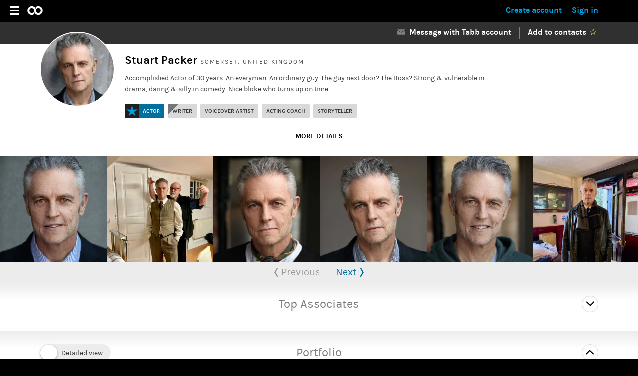

--- FILE ---
content_type: text/html; charset=utf-8
request_url: https://tabb.cc/stuart-packer
body_size: 37278
content:
<!DOCTYPE html>
<html lang="en">
  <head>
    <title>Stuart Packer | Actor, Writer, Voiceover Artist | Tabb</title>

    <meta charset="UTF-8" />
    <meta name="viewport" content="width=device-width, initial-scale=1, viewport-fit=cover">
    <meta name="mobile-web-app-capable" content="yes">
    <meta name="apple-mobile-web-app-capable" content="yes">
    <meta name="apple-mobile-web-app-status-bar-style" content="black-translucent">
    <meta name="apple-mobile-web-app-title" content="Tabb">
    <meta name="description" content="Accomplished Actor of 30 years. An everyman. An ordinary guy. The guy next door? The Boss? Strong &amp; vulnerable in drama, daring &amp; silly in comedy. Nice bloke..." />
    <meta name="robots" content="all" />
    <meta property="fb:app_id" content="145742072280981" />
    
    <meta name="action-cable-url" content="/cable" />
    <meta name="csrf-param" content="authenticity_token" />
<meta name="csrf-token" content="g8Be/9Wi4AZ352e42nBHhbs2xwOWhhu621QfPqvVeA9UmkaRSLEaXJuGWisFdTmtvBXKeb6Cv1NC9XBj706+tg==" />
      <meta name="twitter:card" content="summary">
  <meta name="twitter:site" content="@tabbpro">
  <meta name="twitter:domain" content="tabb.cc">
  <meta property="og:url" content="https://tabb.cc/stuart-packer">
  <meta property="og:title" content="Stuart Packer | Actor, Writer, Voiceover Artist | Tabb">
  <meta property="og:description" content="Accomplished Actor of 30 years. An everyman. An ordinary guy. The guy next door? The Boss? Strong &amp; vulnerable in drama, daring &amp; silly in comedy. Nice bloke who turns up on time">
  <meta property="og:locale" content="en_GB">
    <meta name="twitter:image" content="https://res.cloudinary.com/tabb/image/upload/c_fill,dpr_auto,f_auto,h_300,w_300/v1743013424/uipgdtnyrnvmhbldbul0.jpg">
    <meta property="og:image" content="https://res.cloudinary.com/tabb/image/upload/c_fill,dpr_auto,f_auto,h_300,w_300/v1743013424/uipgdtnyrnvmhbldbul0.jpg">
    <meta property="og:image:alt" content="Stuart Packer | Actor, Writer, Voiceover Artist">
    <meta property="og:image:width" content="1200">
    <meta property="og:image:height" content="630">
  <meta property="og:type" content="profile">

      <link rel="stylesheet" href="https://d20sfr0qjllgda.cloudfront.net/assets/application-main-b5b8a637443652163beb72698977bacdc0b943d4d0600882471393f1bd96f12d.css" media="all" data-turbolinks-track="true" />

    <link rel="canonical" href="https://tabb.cc/stuart-packer" />

    <link rel="manifest" href="https://d20sfr0qjllgda.cloudfront.net/assets/manifest-main-fe51caabccb1f6d8214818d2c108e93fadf3678e4058866a7e8b4017fdb09bb0.json" />
    <link rel="icon" type="image/png" href="https://d20sfr0qjllgda.cloudfront.net/assets/favicon-main/favicon-96x96-5c67a4f4a0221dcf7ae7655e020c277b743deac43626d6e3b6bb91196b030915.png" sizes="96x96" />
<link rel="icon" type="image/svg+xml" href="https://d20sfr0qjllgda.cloudfront.net/assets/favicon-main/favicon-b80f7388d83ed7c592396fa4a9843ab8242125d2cc77d2f8c3b1096a1fe81324.svg" />
<link rel="icon" type="image/x-icon" href="https://d20sfr0qjllgda.cloudfront.net/assets/favicon-main/favicon-9c896a7234c689befd17830ccb4155acf4bc228790cb9e3098cf9beea916afd3.ico" sizes="48x48" />
<link rel="shortcut icon" href="https://d20sfr0qjllgda.cloudfront.net/assets/favicon-main/favicon-9c896a7234c689befd17830ccb4155acf4bc228790cb9e3098cf9beea916afd3.ico" />
<link rel="apple-touch-icon" sizes="180x180" href="https://d20sfr0qjllgda.cloudfront.net/assets/favicon-main/apple-touch-icon-d657ee9bfabb9e29fa6f3dffa07fe221df43b3ec933131c93bbdd44733e08f2f.png" />

    <meta name="application-name" content="Tabb">
    <meta name="msapplication-TileColor" content="#161616">
    <meta name="theme-color" content="#006f9e">

    <script src="https://d20sfr0qjllgda.cloudfront.net/assets/head-2c84f21b4bf2e5b4ea89fd95f06d4c1c5b638b3ddc855227abc5acaf9b91824d.js"></script>
    

    
          <script>
      !function(f,b,e,v,n,t,s)
      {if(f.fbq)return;n=f.fbq=function(){n.callMethod?
      n.callMethod.apply(n,arguments):n.queue.push(arguments)};
      if(!f._fbq)f._fbq=n;n.push=n;n.loaded=!0;n.version='2.0';
      n.queue=[];t=b.createElement(e);t.async=!0;
      t.src=v;s=b.getElementsByTagName(e)[0];
      s.parentNode.insertBefore(t,s)}(window, document,'script',
      'https://connect.facebook.net/en_US/fbevents.js');
      fbq('init', '921769478492109');
      fbq('track', 'PageView');
      </script>
      <noscript><img height="1" width="1" style="display:none"
      src="https://www.facebook.com/tr?id=921769478492109&ev=PageView&noscript=1"
      /></noscript>

    <script type="importmap" data-turbo-track="reload">{
  "imports": {
    "application": "https://d20sfr0qjllgda.cloudfront.net/assets/application-976d05e4e6db368d12502be2039276344fe3ec25510d38d5506c29dceb6e31dc.js",
    "@rails/actioncable": "https://d20sfr0qjllgda.cloudfront.net/assets/actioncable.esm-e7103bc53a67e739791da96c741f762a2d6685ba11561882f5a295681299fe7a.js",
    "@hotwired/stimulus": "https://d20sfr0qjllgda.cloudfront.net/assets/stimulus.min-994277952ef30d59ca81373d87aa289a70019b517d67161514f0e16f0139171b.js",
    "@hotwired/stimulus-loading": "https://d20sfr0qjllgda.cloudfront.net/assets/stimulus-loading-80f3473fe253096484b2b88cfa8bbe1f38d1d7747e5a43c30b8b5962cb11f546.js",
    "@firebase/app": "https://www.gstatic.com/firebasejs/9.17.1/firebase-app.js",
    "@firebase/messaging/sw": "https://www.gstatic.com/firebasejs/9.17.1/firebase-messaging.js",
    "channels/consumer": "https://d20sfr0qjllgda.cloudfront.net/assets/channels/consumer-00171725c4d04f78eb9380cfb86cf7901414ad0c8e791799e89cc2e4114333f5.js",
    "channels": "https://d20sfr0qjllgda.cloudfront.net/assets/channels/index-dbc1375202ef6bd68f8f091a90c6a53753a351bfa49ccfb115cf4b588b79acfe.js",
    "controllers/application": "https://d20sfr0qjllgda.cloudfront.net/assets/controllers/application-711c5aacf1f9ddba431c460c3eb25a2c4741b7944ce8c7e38541c5a1698b0a21.js",
    "controllers/hello_controller": "https://d20sfr0qjllgda.cloudfront.net/assets/controllers/hello_controller-77cc05310d3d5d228d185c5dbdca5758c8f17c2f1963873a85029e83c84007b3.js",
    "controllers": "https://d20sfr0qjllgda.cloudfront.net/assets/controllers/index-9585858d86556c4e1f8c23f198a72d502d4da98f64e6f1ddc32d5cca6093687b.js",
    "controllers/message_controller": "https://d20sfr0qjllgda.cloudfront.net/assets/controllers/message_controller-20d907180b42ad909fbfb7419b490bd0850f5433637cc4d0a288a60a101c5c0d.js",
    "controllers/message_subscription_item_controller": "https://d20sfr0qjllgda.cloudfront.net/assets/controllers/message_subscription_item_controller-74aa93daf825b579db93b69fc5735403be9ecfacce754ec13ff9d8cd89b83e98.js",
    "controllers/message_subscription_item_private_controller": "https://d20sfr0qjllgda.cloudfront.net/assets/controllers/message_subscription_item_private_controller-11bcb41701a9a69db844fd446c26fcadd1f467d9f3a2cfb1db2a5d158e4e4bf3.js",
    "controllers/message_subscription_recruitment_item_controller": "https://d20sfr0qjllgda.cloudfront.net/assets/controllers/message_subscription_recruitment_item_controller-0a7e8697f048a5d0de2df02552d5d140929d654995ac88734977ce421ffe629e.js",
    "controllers/message_subscriptions_list_controller": "https://d20sfr0qjllgda.cloudfront.net/assets/controllers/message_subscriptions_list_controller-f1cefcd624ac91787c7a8af170babb835b88f697a346cc50ac91b840847d8bf5.js",
    "controllers/message_thread_controller": "https://d20sfr0qjllgda.cloudfront.net/assets/controllers/message_thread_controller-89ba740d4053367c3bd2085b70c4e4e141685f2dea9ebe478009c78fdf24df7e.js",
    "controllers/message_thread_private_controller": "https://d20sfr0qjllgda.cloudfront.net/assets/controllers/message_thread_private_controller-2a4d9516fbe3cf1996c2dfa5ae339c8b0dee1c8ae926347e157af1dad3793150.js"
  }
}</script>
<link rel="modulepreload" href="https://d20sfr0qjllgda.cloudfront.net/assets/application-976d05e4e6db368d12502be2039276344fe3ec25510d38d5506c29dceb6e31dc.js">
<link rel="modulepreload" href="https://d20sfr0qjllgda.cloudfront.net/assets/stimulus.min-994277952ef30d59ca81373d87aa289a70019b517d67161514f0e16f0139171b.js">
<link rel="modulepreload" href="https://d20sfr0qjllgda.cloudfront.net/assets/stimulus-loading-80f3473fe253096484b2b88cfa8bbe1f38d1d7747e5a43c30b8b5962cb11f546.js">
<link rel="modulepreload" href="https://www.gstatic.com/firebasejs/9.17.1/firebase-app.js">
<link rel="modulepreload" href="https://www.gstatic.com/firebasejs/9.17.1/firebase-messaging.js">
<script src="https://d20sfr0qjllgda.cloudfront.net/assets/es-module-shims.min-4cfbefc862524438e1c90d414bf7968487c20d6166c265639eba7320d0f2f194.js" async="async" data-turbo-track="reload"></script>
<script type="module">import "application"</script>
    
          <script type="text/javascript">
        window.vapidPublicKey = "";
        window.fcmTokens = [];
        window.noAutoTokenRequest = false;
        window.deviceNotifications = false;
      </script>

  </head>

  <body class="profiles show">

    <svg xmlns="http://www.w3.org/2000/svg" xmlns:xlink="http://www.w3.org/1999/xlink" width="0" height="0" style="position:absolute">

<symbol id="icon--add" viewBox="0 0 67 67">
        <path d="M33.5 0C52 0 67 15 67 33.5S52 67 33.5 67 0 52 0 33.5 15 0 33.5 0z"/><path fill="#FFF" d="M49.012 31H35.997V18h-4.995v13H17.99v5H31v13h4.995V36h13.015"/>
</symbol>

<symbol id="icon--arrow-down" viewBox="0 0 33 19">
        <path d="M33 3L16.5 19 0 3l3.094-3L16.5 13 29.906 0 33 3z"/>
</symbol>

<symbol id="icon--arrow-left" viewBox="0 0 12 27">
        <path fill-rule="evenodd" clip-rule="evenodd" d="M7.912 0H12L4.088 13.5 12 27H7.912L0 13.5 7.912 0z"/>
</symbol>

<symbol id="icon--arrow-right" viewBox="0 0 12 27">
        <path fill-rule="evenodd" clip-rule="evenodd" d="M4.088 27H0l7.912-13.5L0 0h4.088L12 13.5 4.088 27z"/>
</symbol>

<symbol id="icon--attach" viewBox="0 0 66.992 67">
        <circle fill="#1DB57B" cx="33.496" cy="33.5" r="33.5"/><path fill="#FFF" d="M41.938 45.667c-.013 4.576-3.817 8.308-8.487 8.32-4.667.01-8.456-3.704-8.444-8.28l.066-26.52c.01-3.397 2.836-6.17 6.303-6.178 3.466-.01 6.28 2.75 6.272 6.147l-.053 21.23c-.007 2.224-1.854 4.034-4.12 4.04-2.266.006-4.105-1.797-4.1-4.02l.038-15.072 2.565-.006-.037 15.075c-.002.835.69 1.512 1.54 1.51.854-.002 1.547-.683 1.55-1.52l.052-21.23c.006-2.012-1.66-3.645-3.712-3.64-2.052.005-3.727 1.646-3.73 3.658l-.067 26.52c-.008 3.187 2.632 5.775 5.886 5.77 3.25-.01 5.906-2.61 5.914-5.8l.05-20.36 2.566-.005-.052 20.36z"/>
</symbol>

<symbol id="icon--audio" viewBox="0 0 66 66">
        <title>play</title><g fill="none" fill-rule="evenodd"><path d="M32.938.5c17.915 0 32.438 14.523 32.438 32.438 0 17.915-14.522 32.438-32.438 32.438C15.023 65.376.5 50.853.5 32.938.5 15.023 15.023.5 32.938.5z" stroke="#FFF"/><path d="M45.724 16l-22.34 4.93v17.93C19.225 38.05 15 41.156 15 44.57c0 2.94 2.334 4.43 4.867 4.43 3.01 0 6.3-2.1 6.305-6.377V27.635l16.76-3.38V36.11c-4.156-.807-8.38 2.288-8.38 5.694 0 2.947 2.395 4.444 4.917 4.444 2.988 0 6.25-2.098 6.254-6.374V16z" fill="#FFF"/></g>
</symbol>

<symbol id="icon--back" viewBox="0 0 12 27">
        <defs><style>.cls-1 { fill: #fff; opacity: 0.5; fill-rule: evenodd; }</style></defs><path d="M7.912 0H12L4.088 13.5 12 27H7.912L0 13.5 7.912 0z" class="cls-1"/>
</symbol>

<symbol id="icon--calendar" viewBox="25 688.5 37 40">
        <path d="M56 690.5c0-1.104-.896-2-2-2s-2 .896-2 2H35c0-1.104-.896-2-2-2s-2 .896-2 2c-3.314 0-6 2.688-6 6v26c0 3.314 2.686 6 6 6h25c3.314 0 6-2.688 6-6v-26c0-3.312-2.686-6-6-6zm-25 6c0-1.104.896-2 2-2s2 .896 2 2-.896 2-2 2-2-.896-2-2zm13.27 20.565c-.247.497-.6.924-1.058 1.28-.968.76-2.227 1.14-3.77 1.14-1.48 0-2.725-.388-3.733-1.16-1.13-.84-1.694-1.957-1.694-3.35h2.54c.042.703.32 1.255.84 1.654.517.4 1.19.6 2.025.6s1.484-.19 1.948-.568.696-.862.696-1.448-.213-1.044-.635-1.375c-.425-.332-1.095-.497-2.01-.497h-1.733v-1.924h1.492c.765 0 1.364-.17 1.794-.507s.646-.783.646-1.333c0-.552-.185-1-.554-1.345-.37-.346-.938-.518-1.705-.518-1.466 0-2.32.572-2.56 1.717h-2.502c.136-1.323.66-2.322 1.573-3 .86-.618 1.99-.93 3.39-.93 1.44 0 2.61.345 3.51 1.034.94.704 1.412 1.605 1.412 2.71 0 .688-.182 1.285-.545 1.79-.363.502-.9.877-1.613 1.125.793.275 1.43.686 1.906 1.23.477.544.715 1.168.715 1.87s-.124 1.305-.374 1.802zm7.718 2.13h-2.38v-10.59c-.687.346-1.378.52-2.077.52v-2.338c1.01-.152 1.897-.518 2.663-1.097h1.795v13.505zM54 698.5c-1.104 0-2-.896-2-2s.896-2 2-2 2 .896 2 2-.896 2-2 2z"/>
</symbol>

<symbol id="date--calendar" viewBox="0 0 37 41">
        <path d="M31,2.5 C31,1.396 30.104,0.5 29,0.5 C27.896,0.5 27,1.396 27,2.5 L10,2.5 C10,1.396 9.104,0.5 8,0.5 C6.896,0.5 6,1.396 6,2.5 C2.686,2.5 0,5.188 0,8.5 L0,34.5 C0,37.814 2.686,40.5 6,40.5 L31,40.5 C34.314,40.5 37,37.812 37,34.5 L37,8.5 C37,5.188 34.314,2.5 31,2.5 Z"/>
</symbol>

<symbol id="icon--camera" viewBox="0 0 512 512">
        <path d="M199 142.75c-12.98 0-23.5-10.52-23.5-23.5H95c0 12.98-10.52 23.5-23.5 23.5H50v250h412v-250H199zm-23.5 74H95v-35h80.5v35zM317 355.25c-47.696 0-86.5-38.804-86.5-86.5s38.804-84.5 86.5-84.5 86.5 36.804 86.5 84.5-38.804 86.5-86.5 86.5zm46.5-86.5c0 25.64-20.86 46.5-46.5 46.5s-46.5-20.86-46.5-46.5 20.86-46.5 46.5-46.5 46.5 20.86 46.5 46.5z"/>
</symbol>

<symbol id="icon--close-btn" viewBox="0 0 39.2 39.2">
        <path fill-rule="evenodd" clip-rule="evenodd" d="M19.6.6C9.1.6.6 9.1.6 19.6s8.5 19 19 19 19-8.5 19-19-8.5-19-19-19zM28.8 26L26 28.8l-6.4-6.4-6.4 6.4-2.8-2.8 6.4-6.4-6.4-6.4 2.8-2.8 6.4 6.4 6.4-6.4 2.8 2.8-6.4 6.4 6.4 6.4z"/>
</symbol>

<symbol id="icon--connect_mark" viewBox="0 0 69 77.004">
        <path fill="#FFF" d="M66.01 61.8c-1.653 0-2.993 1.343-2.993 3 0 .3.058.583.14.856-6.497 5.64-14.697 8.724-23.375 8.724-17.12 0-31.75-12.204-35.063-28.788.405-.29.73-.678.95-1.13h4.01c.385.79 1.1 1.382 1.97 1.595 3.357 12.695 14.78 21.65 28.132 21.65 6.857 0 13.35-2.364 18.562-6.7.343.137.715.217 1.107.217 1.654 0 2.993-1.343 2.993-3s-1.34-3-2.992-3c-.34 0-.66.07-.966.174l-2.77-2.78c.104-.305.173-.628.173-.97 0-1.656-1.34-3-2.992-3s-2.992 1.344-2.992 3c0 .267.046.52.11.765-2.946 2.188-6.498 3.37-10.232 3.37-9.503 0-17.235-7.753-17.235-17.283 0-9.53 7.732-17.283 17.236-17.283 3.735 0 7.287 1.182 10.233 3.37-.064.246-.11.5-.11.764 0 1.658 1.34 3 2.992 3s2.992-1.342 2.992-3c0-.34-.07-.663-.174-.97l2.77-2.778c.306.105.628.175.968.175 1.654 0 2.993-1.343 2.993-3s-1.34-3-2.992-3c-.39 0-.763.08-1.106.218-5.21-4.336-11.706-6.7-18.562-6.7-13.353 0-24.774 8.955-28.13 21.65-.872.21-1.587.804-1.973 1.594H5.67c-.22-.453-.545-.842-.95-1.13C8.03 14.827 22.66 2.623 39.78 2.623c8.678 0 16.878 3.085 23.374 8.724-.082.273-.14.557-.14.857 0 1.657 1.34 3 2.993 3 1.65 0 2.99-1.343 2.99-3s-1.34-3-2.99-3c-.384 0-.747.08-1.084.21C57.946 3.33 49.122 0 39.782 0 21.375 0 5.655 13.146 2.137 30.993.904 31.363 0 32.496 0 33.853c0 1.658 1.34 3 2.992 3 1.18 0 2.192-.69 2.68-1.687H9.68c.486.996 1.498 1.688 2.678 1.688 1.652 0 2.992-1.343 2.992-3 0-.953-.45-1.79-1.14-2.34C17.3 20.017 27.67 11.92 39.782 11.92c6.204 0 12.082 2.124 16.81 6.025-.077.266-.13.542-.13.833 0 .34.068.664.173.97l-2.77 2.78c-.306-.106-.628-.176-.968-.176-.418 0-.815.087-1.177.243-3.42-2.594-7.57-4-11.936-4-10.947 0-19.853 8.93-19.853 19.906 0 10.977 8.907 19.907 19.854 19.907 4.366 0 8.514-1.407 11.937-4 .362.154.76.242 1.178.242.34 0 .662-.07.967-.174l2.77 2.778c-.103.306-.173.63-.173.97 0 .29.054.566.13.833-4.727 3.9-10.605 6.024-16.81 6.024-12.113 0-22.483-8.097-25.573-19.592.69-.55 1.14-1.388 1.14-2.34 0-1.657-1.34-3-2.992-3-1.18 0-2.192.69-2.678 1.688H5.67c-.487-.996-1.498-1.688-2.68-1.688-1.65 0-2.99 1.343-2.99 3 0 1.357.903 2.49 2.136 2.86C5.654 63.86 21.374 77.007 39.78 77.007c9.34 0 18.165-3.33 25.146-9.415.336.132.7.21 1.083.21 1.65 0 2.99-1.342 2.99-3 0-1.657-1.34-3-2.99-3z"/>
</symbol>

<symbol id="icon--create" viewBox="0 0 49 49">
        <path fill-rule="evenodd" clip-rule="evenodd" d="M24.5 0C38.03 0 49 10.97 49 24.5S38.03 49 24.5 49 0 38.03 0 24.5 10.97 0 24.5 0z"/><path fill="#006f9e" fill-rule="evenodd" clip-rule="evenodd" d="M36.006 27h-8.99v8.998h-4.99V27h-9.02v-5h9.02v-9h4.99v9h8.99v5z"/>
</symbol>

<symbol id="icon--inverse_create" viewBox="0 0 49 49">
        <path fill-rule="evenodd" clip-rule="evenodd" d="M24.5 0C38.03 0 49 10.97 49 24.5S38.03 49 24.5 49 0 38.03 0 24.5 10.97 0 24.5 0z"/><path fill="#00a1e6" fill-rule="evenodd" clip-rule="evenodd" d="M36.006 27h-8.99v8.998h-4.99V27h-9.02v-5h9.02v-9h4.99v9h8.99v5z"/>
</symbol>

<symbol id="icon--side_create" viewBox="0 0 49 49">
        <path fill-rule="evenodd" clip-rule="evenodd" d="M24.5 0C38.03 0 49 10.97 49 24.5S38.03 49 24.5 49 0 38.03 0 24.5 10.97 0 24.5 0z"/><path fill="#202020" fill-rule="evenodd" clip-rule="evenodd" d="M36.006 27h-8.99v8.998h-4.99V27h-9.02v-5h9.02v-9h4.99v9h8.99v5z"/>
</symbol>

<symbol id="icon--merge" viewBox="0 0 382 382">
        <circle id="Oval" cx="191" cy="191" r="191" fill="#fff"></circle>
        <path d="M207.029224,172.127126 L307,172.127126 L307,210.703759 L207.025974,210.703759 L116.070716,301.020293 L116.004429,249.07202 L173.511061,191.434919 L116.007152,133.931009 L116.070385,81.9796887 L207.029224,172.127126 Z"></path>
</symbol>

<symbol id="icon--dots" viewBox="0 0 7 31">
        <path fill-rule="evenodd" clip-rule="evenodd" fill="#FFF" d="M3.5 24C5.433 24 7 25.567 7 27.5S5.433 31 3.5 31 0 29.433 0 27.5 1.567 24 3.5 24zM3.5 12C5.433 12 7 13.567 7 15.5 7 17.434 5.433 19 3.5 19S0 17.434 0 15.5C0 13.567 1.567 12 3.5 12zM3.5 0C5.433 0 7 1.567 7 3.5S5.433 7 3.5 7 0 5.434 0 3.5 1.567 0 3.5 0z"/>
</symbol>

<symbol id="icon--dots_black" viewBox="0 0 7 31">
        <path d="M3.5 24C5.434 24 7 25.566 7 27.5S5.434 31 3.5 31C1.567 31 0 29.434 0 27.5S1.567 24 3.5 24zM3.5 12C5.434 12 7 13.567 7 15.5 7 17.434 5.434 19 3.5 19 1.567 19 0 17.434 0 15.5 0 13.567 1.567 12 3.5 12zM3.5 0C5.434 0 7 1.567 7 3.5S5.434 7 3.5 7C1.567 7 0 5.434 0 3.5S1.567 0 3.5 0z"/>
</symbol>

<symbol id="icon--edit" viewBox="0 0 67 67">
        <path fill-rule="evenodd" clip-rule="evenodd" d="M33.5 0C52 0 67 15 67 33.5S52 67 33.5 67C14.998 67 0 52 0 33.5S14.998 0 33.5 0z"/><g fill-rule="evenodd" clip-rule="evenodd" fill="#FFF"><path d="M20.572 40.948l5.372 5.347-8.946 3.7 3.574-9.047zM44.63 17.005L50 22.352 28.478 43.774l-5.372-5.346L44.63 17.005z"/></g>
</symbol>

<symbol id="icon--duplicate" viewBox="0 0 67 67">
    <g clip-path="url(#clip0_7461_22)">
    <circle cx="33.5" cy="33.5" r="33.5" />
    <path d="M32.109 30.1016H28.0841V36.1388H22.0469V40.1637H28.0841V46.2009H32.109V40.1637H38.1462V36.1388H32.109V30.1016Z" fill="white"/>
    <path d="M16.0124 54.2456H44.1863C44.72 54.2456 45.2319 54.0335 45.6093 53.6561C45.9867 53.2787 46.1987 52.7669 46.1987 52.2331V24.0593C46.1987 23.5256 45.9867 23.0137 45.6093 22.6363C45.2319 22.2589 44.72 22.0469 44.1863 22.0469H16.0124C15.4787 22.0469 14.9668 22.2589 14.5894 22.6363C14.212 23.0137 14 23.5256 14 24.0593V52.2331C14 52.7669 14.212 53.2787 14.5894 53.6561C14.9668 54.0335 15.4787 54.2456 16.0124 54.2456ZM18.0248 26.0717H42.1739V50.2207H18.0248V26.0717Z" fill="white"/>
    <path d="M52.2396 14H26.0781V18.0248H50.2271V42.1738H54.252V16.0124C54.252 15.4787 54.0399 14.9668 53.6625 14.5894C53.2851 14.212 52.7733 14 52.2396 14Z" fill="white"/>
    </g>
    <defs>
    <clipPath id="clip0_7461_22">
    <rect width="67" height="67" fill="white"/>
    </clipPath>
    </defs>
</symbol>

<symbol id="icon--side_edit" viewBox="0 0 67 67">
        <path fill-rule="evenodd" clip-rule="evenodd" d="M33.5 0C52 0 67 15 67 33.5S52 67 33.5 67C14.998 67 0 52 0 33.5S14.998 0 33.5 0z"/><g fill-rule="evenodd" clip-rule="evenodd" fill="#202020"><path d="M20.572 40.948l5.372 5.347-8.946 3.7 3.574-9.047zM44.63 17.005L50 22.352 28.478 43.774l-5.372-5.346L44.63 17.005z"/></g>
</symbol>

<symbol id="icon--eye" viewBox="0 0 29 13">
        <path d="M14.5 0C8.72 0 3.532 2.516 0 6.5 3.532 10.482 8.72 13 14.5 13c5.78 0 10.967-2.518 14.5-6.5C25.467 2.516 20.28 0 14.5 0zm0 10C12.567 10 11 8.434 11 6.5 11 4.567 12.567 3 14.5 3 16.434 3 18 4.567 18 6.5c0 1.934-1.566 3.5-3.5 3.5z"/>
</symbol>

<symbol id="icon--full-logo-main" viewBox="0 0 626 259">
        <path d="M214.2,255.5c-48.3,0-87.7-39.3-87.7-87.7c0-48.3,39.3-87.7,87.7-87.7c16.7,0,32.9,4.7,47,13.6
        c0.5,0.3,1,0.4,1.5,0.4c0.8,0,1.5-0.3,2.1-0.9l7.7-8.1h27.4v164.5h-27.5l-8.1-7.4c-0.5-0.5-1.2-0.7-1.9-0.7c-0.5,0-1,0.1-1.5,0.4
        C246.9,250.9,230.8,255.5,214.2,255.5z M214.2,120.5c-26.1,0-47.3,21.2-47.3,47.3s21.2,47.3,47.3,47.3s47.3-21.2,47.3-47.3
        S240.3,120.5,214.2,120.5z"/>
        <path d="M400.6,255.7c-4.3,0-8.6-0.3-12.8-0.9c-19.7-2.3-38.3-12.2-52.4-27.9c-14.2-15.7-22.1-35.3-22.3-55
        c-0.1-25.8-0.1-52.1-0.1-77.4c0-25.8,0-52.4-0.1-78.6h51.8V84c0,0.9,0.5,1.8,1.2,2.3c0.5,0.3,1,0.5,1.6,0.5c0.3,0,0.7-0.1,1-0.2
        c10.5-4,21.6-6.1,33-6.1c13.6,0,26.9,3,38.6,8.8c29,14.3,48.3,45.7,47.9,78.2c0.1,15.2,7.3,29.9,18.8,38.3
        c8.7,6.4,19.2,9.8,29.4,9.8c3.2,0,6.3-0.3,9.4-1c20.8-4.3,37.1-24.1,37.2-45c0.9-15-6.3-30.1-18.9-39.6c-7.7-6.2-17.8-9.6-28.5-9.6
        c-10.1,0-19.9,3.1-27.6,8.8c-4.2,3-7.6,6.8-10.8,10.6c-7.8-27.5-25.9-50.8-49.4-63.1c0-10.2,0-20.4,0-30.6c0-9.9,0-19.8,0-29.7h51.7
        v67.6c0,0.9,0.5,1.8,1.2,2.3c0.5,0.3,1,0.5,1.6,0.5c0.3,0,0.7-0.1,1-0.2c10.3-4,21.3-6,32.5-6c11.1,0,21.9,2,32,5.8
        c22.1,8.8,40.6,27.3,49.4,49.5c0,0.1,0,0.1,0.1,0.2c4.9,12.3,6.5,26.8,4.7,44.4c-3.1,26.7-20.8,51.8-46.3,65.4
        c-11.7,6.3-25.5,9.4-41.1,9.4c-5.5,0-11.2-0.4-17-1.2c-40.1-7.8-71.7-46.8-70.7-86.9c0,0,0-0.1,0-0.1c-0.3-15.5-8.1-30.1-20.4-38.1
        c-8.4-5.5-18.2-8.5-27.5-8.5c-4.4,0-8.7,0.7-12.7,1.9c-20.4,6-34.8,26.3-33.6,47.1c0.3,24.5,22.1,45.9,46.6,45.9c0.4,0,0.8,0,1.2,0
        c0.4,0,0.8,0,1.2,0c0,0,0,0,0,0c12.8,0,25.5-6.2,35.2-17.1c4.5,13,11.5,25.3,20.6,35.9C442.5,248,421.9,255.7,400.6,255.7z"/>
        <path d="M97.7,251.1c-0.2,0-0.4,0-0.6,0c-0.3,0-0.5,0-0.8,0h-1.6c-0.4,0-0.8,0-1.3-0.1c-0.1,0-0.1,0-0.2,0
        C59.8,249.2,40,227.6,40,193.1V94.9c0-1.6-1.3-2.8-2.8-2.8H8.8v-9.8L83.5,2.8h8v46.8c0,1.6,1.3,2.8,2.8,2.8h43.9v39.9H95.8
        c-1.6,0-2.8,1.3-2.8,2.8v25.9c0,0.2,0,0.5,0.1,0.7v44.3c-0.1,0.2-0.1,0.5-0.1,0.7v16.3c0,12.5,7.1,20.2,19.5,21.3c0.1,0,0.2,0,0.3,0
        c0,0,10-0.2,10-0.2l0.1,0.4c3.1,7.4,6.5,15.7,12.8,23.7v22.8H97.7z"/>
        <path d="M400.5,255.5c-4.3,0-8.6-0.3-12.8-0.9c-19.7-2.3-38.2-12.2-52.4-27.9c-14.2-15.8-22.1-35.3-22.3-55.1c0-3.7,0-7.4,0-11.1
        l0-0.3c2.9-32.6,24.3-61.5,54.6-73.8c0.3,0,0.5-0.1,0.8-0.2c10.5-4,21.6-6.1,32.9-6.1c5.6,0,11.2,0.5,16.6,1.5
        c16.7,3.3,32,11.4,44.2,23.5c16.5,16.7,25.8,39.4,25.5,62.1c0.1,15.2,7.3,29.9,18.8,38.4c8.7,6.4,19.2,9.9,29.4,9.9
        c3.2,0,6.3-0.3,9.3-1c20.8-4.3,37.1-24.1,37.2-45c0.9-15-6.3-30.1-18.8-39.6c-7.7-6.2-17.8-9.6-28.5-9.6c-10.1,0-19.9,3.1-27.6,8.8
        c-4.2,3-7.6,6.8-10.8,10.6c-3.9-13.9-10.5-26.9-19.3-38c7.3-6.4,15.5-11.4,24.4-15.1c0,0,0,0,0,0c0.3,0,0.7-0.1,1-0.2
        c10.3-4,21.3-6,32.5-6c11.1,0,21.9,2,32,5.8c22.1,8.8,40.6,27.3,49.4,49.6c5,12.4,6.5,27,4.8,44.6c-3.1,26.7-20.8,51.8-46.2,65.5
        c-11.7,6.3-25.5,9.5-41,9.5c0,0,0,0,0,0c-5.5,0-11.2-0.4-17-1.2c-40-7.8-71.7-46.9-70.6-87c0,0,0-0.1,0-0.1
        c-0.3-15.5-8.1-30.1-20.4-38.1c-8.4-5.5-18.2-8.5-27.5-8.5c-4.4,0-8.6,0.7-12.7,1.9c-20.3,6-34.8,26.3-33.6,47.2
        c0.3,24.5,22.1,46,46.6,46c0.4,0,0.8,0,1.2,0c0.4,0,0.8,0,1.2,0c12.8,0,25.4-6.2,35.2-17.1c4.5,13,11.5,25.3,20.6,36
        C442.4,247.8,421.8,255.5,400.5,255.5z"/>
</symbol>
<symbol id="icon--logo-main" viewBox="0 0 315 181">
        <path d="M90.3,178.2c-4.3,0-8.6-0.3-12.8-0.9C57.9,175,39.3,165,25.2,149.3C11,133.5,3.1,114,2.9,94.2c0-3.7,0-7.4,0-11.1l0-0.3
        C5.7,50.2,27.1,21.4,57.5,9.1C57.7,9,58,9,58.2,8.9c10.5-4,21.6-6.1,32.9-6.1c5.6,0,11.2,0.5,16.6,1.5c16.7,3.3,32,11.4,44.2,23.5
        c16.5,16.7,25.8,39.4,25.5,62.1c0.1,15.2,7.3,29.9,18.8,38.4c8.7,6.4,19.2,9.9,29.4,9.9c3.2,0,6.3-0.3,9.3-1
        c20.8-4.3,37.1-24.1,37.2-45c0.9-15-6.3-30.1-18.8-39.6c-7.7-6.2-17.8-9.6-28.5-9.6c-10.1,0-19.9,3.1-27.6,8.8
        c-4.2,3-7.6,6.8-10.8,10.6c-3.9-13.9-10.5-26.9-19.3-38c7.3-6.4,15.5-11.4,24.4-15.1c0,0,0,0,0,0c0.3,0,0.7-0.1,1-0.2
        c10.3-4,21.3-6,32.5-6c11.1,0,21.9,2,32,5.8c22.1,8.8,40.6,27.3,49.4,49.6c5,12.4,6.5,27,4.8,44.6c-3.1,26.7-20.8,51.8-46.2,65.5
        c-11.7,6.3-25.5,9.5-41,9.5c0,0,0,0,0,0c-5.5,0-11.2-0.4-17-1.2c-40-7.8-71.7-46.9-70.6-87c0,0,0-0.1,0-0.1
        c-0.3-15.5-8.1-30.1-20.4-38.1C107.8,46,98.1,43,88.7,43c-4.4,0-8.6,0.7-12.7,1.9c-20.3,6-34.8,26.3-33.6,47.2
        c0.3,24.5,22.1,46,46.6,46c0.4,0,0.8,0,1.2,0c0.4,0,0.8,0,1.2,0c12.8,0,25.4-6.2,35.2-17.1c4.5,13,11.5,25.3,20.6,36
        C132.2,170.5,111.6,178.2,90.3,178.2z"/>
</symbol>

<symbol id="icon--full-logo-timber" viewBox="0 0 353 121" xmlns="http://www.w3.org/2000/svg">
        <path d="M63.104 91.776C64.2133 91.776 65.0667 92.288 65.664 93.312C66.3467 94.336 66.688 95.744 66.688 97.536C66.688 100.949 65.8773 103.595 64.256 105.472C60.5867 109.995 56.576 113.707 52.224 116.608C47.872 119.509 42.88 120.96 37.248 120.96C19.84 120.96 11.136 108.715 11.136 84.224C11.136 80.4693 11.264 76.672 11.52 72.832H6.528C3.968 72.832 2.21867 72.3627 1.28 71.424C0.426667 70.4853 0 68.992 0 66.944C0 62.1653 1.92 59.776 5.76 59.776H13.056C14.5067 50.3893 16.7253 41.8133 19.712 34.048C22.6987 26.2827 26.2827 20.096 30.464 15.488C34.7307 10.88 39.296 8.576 44.16 8.576C47.744 8.576 50.56 10.1547 52.608 13.312C54.656 16.4693 55.68 20.4373 55.68 25.216C55.68 38.4427 50.1333 49.9627 39.04 59.776H53.376C54.7413 59.776 55.7227 60.0747 56.32 60.672C56.9173 61.2693 57.216 62.3787 57.216 64C57.216 69.888 52.3947 72.832 42.752 72.832H27.136C26.9653 77.0987 26.88 80.4267 26.88 82.816C26.88 91.6907 27.904 97.92 29.952 101.504C32.0853 105.088 35.4133 106.88 39.936 106.88C43.6053 106.88 46.848 105.771 49.664 103.552C52.48 101.333 55.808 98.0053 59.648 93.568C60.672 92.3733 61.824 91.776 63.104 91.776ZM40.704 20.864C39.424 20.864 37.9733 22.4853 36.352 25.728C34.816 28.8853 33.3227 33.3227 31.872 39.04C30.5067 44.672 29.3547 50.944 28.416 57.856C33.4507 53.504 37.2053 48.64 39.68 43.264C42.24 37.8027 43.52 32.8533 43.52 28.416C43.52 23.3813 42.5813 20.864 40.704 20.864Z" />
        <path d="M73.034 52.224C69.45 52.224 66.762 51.4133 64.97 49.792C63.178 48.0853 62.282 45.7387 62.282 42.752C62.282 39.7653 63.434 37.2907 65.738 35.328C68.1273 33.28 71.0713 32.256 74.57 32.256C77.7273 32.256 80.2873 33.024 82.25 34.56C84.2127 36.096 85.194 38.272 85.194 41.088C85.194 44.5013 84.0847 47.232 81.866 49.28C79.6473 51.2427 76.7033 52.224 73.034 52.224ZM72.01 120.96C66.4633 120.96 62.41 118.997 59.85 115.072C57.3753 111.147 56.138 105.941 56.138 99.456C56.138 95.616 56.6073 90.7093 57.546 84.736C58.57 78.6773 59.85 73.0453 61.386 67.84C62.154 65.1093 63.178 63.232 64.458 62.208C65.738 61.184 67.786 60.672 70.602 60.672C74.954 60.672 77.13 62.1227 77.13 65.024C77.13 67.1573 76.3193 72.1067 74.698 79.872C72.65 89.2587 71.626 95.616 71.626 98.944C71.626 101.504 71.9673 103.467 72.65 104.832C73.3327 106.197 74.4847 106.88 76.106 106.88C77.642 106.88 79.562 105.813 81.866 103.68C84.17 101.547 87.242 98.176 91.082 93.568C92.106 92.3733 93.258 91.776 94.538 91.776C95.6473 91.776 96.5007 92.288 97.098 93.312C97.7807 94.336 98.122 95.744 98.122 97.536C98.122 100.949 97.3113 103.595 95.69 105.472C87.242 115.797 79.3487 120.96 72.01 120.96Z"/>
        <path d="M96.854 120.96C93.6113 120.96 91.3073 119.253 89.942 115.84C88.662 112.427 88.022 106.965 88.022 99.456C88.022 88.3627 89.6007 77.824 92.758 67.84C93.526 65.3653 94.7633 63.5733 96.47 62.464C98.262 61.2693 100.737 60.672 103.894 60.672C105.601 60.672 106.795 60.8853 107.478 61.312C108.161 61.7387 108.502 62.5493 108.502 63.744C108.502 65.1093 107.862 68.1813 106.582 72.96C105.729 76.3733 105.046 79.36 104.534 81.92C104.022 84.3947 103.595 87.5093 103.254 91.264C105.558 84.608 108.289 78.976 111.446 74.368C114.689 69.76 117.974 66.3467 121.302 64.128C124.715 61.824 127.915 60.672 130.902 60.672C133.889 60.672 135.979 61.3547 137.174 62.72C138.454 64.0853 139.094 66.176 139.094 68.992C139.094 71.7227 138.283 76.672 136.662 83.84C135.979 86.912 135.51 89.216 135.254 90.752C139.521 80.256 144.257 72.6187 149.462 67.84C154.667 63.0613 159.531 60.672 164.054 60.672C169.601 60.672 172.374 63.4453 172.374 68.992C172.374 72.32 171.435 78.336 169.558 87.04C167.937 94.464 167.126 99.3707 167.126 101.76C167.126 105.173 168.363 106.88 170.838 106.88C172.545 106.88 174.55 105.856 176.854 103.808C179.243 101.675 182.401 98.2613 186.326 93.568C187.35 92.3733 188.502 91.776 189.782 91.776C190.891 91.776 191.745 92.288 192.342 93.312C193.025 94.336 193.366 95.744 193.366 97.536C193.366 100.949 192.555 103.595 190.934 105.472C187.265 109.995 183.297 113.707 179.03 116.608C174.849 119.509 170.07 120.96 164.694 120.96C160.342 120.96 157.057 119.723 154.838 117.248C152.619 114.688 151.51 111.019 151.51 106.24C151.51 103.851 152.107 99.584 153.302 93.44C154.411 88.064 154.966 84.352 154.966 82.304C154.966 80.9387 154.497 80.256 153.558 80.256C152.449 80.256 150.87 81.7067 148.822 84.608C146.774 87.424 144.726 91.1787 142.678 95.872C140.63 100.565 138.966 105.515 137.686 110.72C136.747 114.816 135.638 117.547 134.358 118.912C133.163 120.277 131.201 120.96 128.47 120.96C125.654 120.96 123.521 119.637 122.07 116.992C120.705 114.261 120.022 110.976 120.022 107.136C120.022 103.893 120.449 99.2 121.302 93.056C121.985 87.5947 122.326 84.0107 122.326 82.304C122.326 80.9387 121.857 80.256 120.918 80.256C119.638 80.256 118.017 81.792 116.054 84.864C114.091 87.936 112.171 91.8613 110.294 96.64C108.502 101.419 107.051 106.112 105.942 110.72C105.003 114.731 103.894 117.461 102.614 118.912C101.419 120.277 99.4993 120.96 96.854 120.96Z"/>
        <path d="M251.112 81.024C252.221 81.024 253.075 81.5787 253.672 82.688C254.269 83.7973 254.568 85.2053 254.568 86.912C254.568 89.0453 254.269 90.7093 253.672 91.904C253.075 93.0133 252.136 93.7813 250.856 94.208C245.736 96 240.104 97.024 233.96 97.28C232.253 104.363 229.011 110.08 224.232 114.432C219.539 118.784 214.333 120.96 208.616 120.96C199.997 120.96 193.725 117.675 189.8 111.104C185.875 104.533 183.912 95.0187 183.912 82.56C183.912 71.552 185.277 59.6053 188.008 46.72C190.739 33.7493 194.707 22.7413 199.912 13.696C205.203 4.56533 211.475 0 218.728 0C222.653 0 225.811 1.70667 228.2 5.12C230.589 8.448 231.784 12.8 231.784 18.176C231.784 25.1733 230.461 32.128 227.816 39.04C225.171 45.952 220.776 53.2053 214.632 60.8C220.349 61.2267 225 63.616 228.584 67.968C232.168 72.2347 234.301 77.5253 234.984 83.84C238.995 83.584 243.773 82.7307 249.32 81.28C249.832 81.1093 250.429 81.024 251.112 81.024ZM215.784 12.672C214.077 12.672 212.2 15.232 210.152 20.352C208.189 25.3867 206.355 32.256 204.648 40.96C202.941 49.664 201.661 59.1787 200.808 69.504C206.44 59.1787 210.92 50.0907 214.248 42.24C217.661 34.304 219.368 27.264 219.368 21.12C219.368 18.3893 219.027 16.2987 218.344 14.848C217.747 13.3973 216.893 12.672 215.784 12.672ZM209.128 107.392C211.773 107.392 214.12 106.283 216.168 104.064C218.216 101.845 219.581 98.6453 220.264 94.464C217.619 92.672 215.571 90.3253 214.12 87.424C212.755 84.5227 212.072 81.4507 212.072 78.208C212.072 77.0133 212.243 75.392 212.584 73.344H212.2C208.701 73.344 205.757 75.0933 203.368 78.592C201.064 82.0053 199.912 86.6133 199.912 92.416C199.912 97.28 200.808 100.992 202.6 103.552C204.477 106.112 206.653 107.392 209.128 107.392Z"/>
        <path d="M300.604 91.776C301.713 91.776 302.567 92.288 303.164 93.312C303.847 94.336 304.188 95.744 304.188 97.536C304.188 100.949 303.377 103.595 301.756 105.472C298.599 109.312 294.119 112.853 288.316 116.096C282.599 119.339 276.455 120.96 269.884 120.96C260.924 120.96 253.969 118.528 249.02 113.664C244.071 108.8 241.596 102.144 241.596 93.696C241.596 87.808 242.833 82.3467 245.308 77.312C247.783 72.192 251.196 68.1387 255.548 65.152C259.985 62.1653 264.977 60.672 270.524 60.672C275.473 60.672 279.441 62.1653 282.428 65.152C285.415 68.0533 286.908 72.0213 286.908 77.056C286.908 82.944 284.775 88.0213 280.508 92.288C276.327 96.4693 269.201 99.7973 259.132 102.272C261.265 106.197 265.319 108.16 271.292 108.16C275.132 108.16 279.484 106.837 284.348 104.192C289.297 101.461 293.564 97.92 297.148 93.568C298.172 92.3733 299.324 91.776 300.604 91.776ZM268.348 73.216C265.191 73.216 262.503 75.0507 260.284 78.72C258.151 82.3893 257.084 86.8267 257.084 92.032V92.288C262.119 91.0933 266.087 89.3013 268.988 86.912C271.889 84.5227 273.34 81.7493 273.34 78.592C273.34 76.9707 272.871 75.6907 271.932 74.752C271.079 73.728 269.884 73.216 268.348 73.216Z"/>
        <path d="M345.478 78.208C347.355 78.208 348.934 78.8907 350.214 80.256C351.579 81.536 352.262 83.1573 352.262 85.12C352.262 86.2293 352.006 87.424 351.494 88.704C350.129 91.8613 348.209 94.5067 345.734 96.64C343.259 98.7733 340.529 99.84 337.542 99.84C335.153 99.84 333.105 98.9867 331.398 97.28C329.777 95.5733 328.966 93.2693 328.966 90.368C328.966 88.7467 329.051 86.9973 329.222 85.12C329.393 83.7547 329.478 82.816 329.478 82.304C329.478 81.6213 329.307 81.1093 328.966 80.768C328.71 80.4267 328.369 80.256 327.942 80.256C326.747 80.256 325.126 81.7067 323.078 84.608C321.03 87.424 318.982 91.1787 316.934 95.872C314.886 100.565 313.222 105.515 311.942 110.72C311.003 114.816 309.937 117.547 308.742 118.912C307.547 120.277 305.585 120.96 302.854 120.96C299.611 120.96 297.307 119.253 295.942 115.84C294.662 112.427 294.022 106.965 294.022 99.456C294.022 88.3627 295.601 77.824 298.758 67.84C299.526 65.3653 300.763 63.5733 302.47 62.464C304.262 61.2693 306.737 60.672 309.894 60.672C311.601 60.672 312.795 60.8853 313.478 61.312C314.161 61.7387 314.502 62.5493 314.502 63.744C314.502 65.1093 313.862 68.1813 312.582 72.96C311.729 76.3733 311.046 79.36 310.534 81.92C310.022 84.48 309.595 87.6373 309.254 91.392C312.07 84.0533 315.227 78.08 318.726 73.472C322.225 68.864 325.638 65.5787 328.966 63.616C332.294 61.6533 335.323 60.672 338.054 60.672C340.529 60.672 342.406 61.3973 343.686 62.848C345.051 64.2133 345.734 66.2613 345.734 68.992C345.734 70.6133 345.265 73.6853 344.326 78.208H345.478Z"/>
</symbol>

<symbol id="icon--logo-timber" viewBox="0 0 795 547">
        <path fill-rule="evenodd" clip-rule="evenodd" d="M385.67 5.95966C391.555 -1.98655 403.445 -1.98656 409.331 5.95965L792.082 522.723C799.278 532.439 792.342 546.208 780.251 546.208H478.47V331.248C478.47 323.117 471.878 316.526 463.747 316.526H331.248C323.117 316.526 316.526 323.117 316.526 331.248V546.208H14.7487C2.65762 546.208 -4.2783 532.439 2.91819 522.723L192 267.438V64C192 62.3431 193.343 61 195 61H269C270.657 61 272 62.3431 272 64V159.428L385.67 5.95966Z"/>
</symbol>

<symbol id="icon--full-logo-moonstone" viewBox="0 0 626 259">
        <path d="M214.2,255.5c-48.3,0-87.7-39.3-87.7-87.7c0-48.3,39.3-87.7,87.7-87.7c16.7,0,32.9,4.7,47,13.6
        c0.5,0.3,1,0.4,1.5,0.4c0.8,0,1.5-0.3,2.1-0.9l7.7-8.1h27.4v164.5h-27.5l-8.1-7.4c-0.5-0.5-1.2-0.7-1.9-0.7c-0.5,0-1,0.1-1.5,0.4
        C246.9,250.9,230.8,255.5,214.2,255.5z M214.2,120.5c-26.1,0-47.3,21.2-47.3,47.3s21.2,47.3,47.3,47.3s47.3-21.2,47.3-47.3
        S240.3,120.5,214.2,120.5z"/>
        <path d="M400.6,255.7c-4.3,0-8.6-0.3-12.8-0.9c-19.7-2.3-38.3-12.2-52.4-27.9c-14.2-15.7-22.1-35.3-22.3-55
        c-0.1-25.8-0.1-52.1-0.1-77.4c0-25.8,0-52.4-0.1-78.6h51.8V84c0,0.9,0.5,1.8,1.2,2.3c0.5,0.3,1,0.5,1.6,0.5c0.3,0,0.7-0.1,1-0.2
        c10.5-4,21.6-6.1,33-6.1c13.6,0,26.9,3,38.6,8.8c29,14.3,48.3,45.7,47.9,78.2c0.1,15.2,7.3,29.9,18.8,38.3
        c8.7,6.4,19.2,9.8,29.4,9.8c3.2,0,6.3-0.3,9.4-1c20.8-4.3,37.1-24.1,37.2-45c0.9-15-6.3-30.1-18.9-39.6c-7.7-6.2-17.8-9.6-28.5-9.6
        c-10.1,0-19.9,3.1-27.6,8.8c-4.2,3-7.6,6.8-10.8,10.6c-7.8-27.5-25.9-50.8-49.4-63.1c0-10.2,0-20.4,0-30.6c0-9.9,0-19.8,0-29.7h51.7
        v67.6c0,0.9,0.5,1.8,1.2,2.3c0.5,0.3,1,0.5,1.6,0.5c0.3,0,0.7-0.1,1-0.2c10.3-4,21.3-6,32.5-6c11.1,0,21.9,2,32,5.8
        c22.1,8.8,40.6,27.3,49.4,49.5c0,0.1,0,0.1,0.1,0.2c4.9,12.3,6.5,26.8,4.7,44.4c-3.1,26.7-20.8,51.8-46.3,65.4
        c-11.7,6.3-25.5,9.4-41.1,9.4c-5.5,0-11.2-0.4-17-1.2c-40.1-7.8-71.7-46.8-70.7-86.9c0,0,0-0.1,0-0.1c-0.3-15.5-8.1-30.1-20.4-38.1
        c-8.4-5.5-18.2-8.5-27.5-8.5c-4.4,0-8.7,0.7-12.7,1.9c-20.4,6-34.8,26.3-33.6,47.1c0.3,24.5,22.1,45.9,46.6,45.9c0.4,0,0.8,0,1.2,0
        c0.4,0,0.8,0,1.2,0c0,0,0,0,0,0c12.8,0,25.5-6.2,35.2-17.1c4.5,13,11.5,25.3,20.6,35.9C442.5,248,421.9,255.7,400.6,255.7z"/>
        <path d="M97.7,251.1c-0.2,0-0.4,0-0.6,0c-0.3,0-0.5,0-0.8,0h-1.6c-0.4,0-0.8,0-1.3-0.1c-0.1,0-0.1,0-0.2,0
        C59.8,249.2,40,227.6,40,193.1V94.9c0-1.6-1.3-2.8-2.8-2.8H8.8v-9.8L83.5,2.8h8v46.8c0,1.6,1.3,2.8,2.8,2.8h43.9v39.9H95.8
        c-1.6,0-2.8,1.3-2.8,2.8v25.9c0,0.2,0,0.5,0.1,0.7v44.3c-0.1,0.2-0.1,0.5-0.1,0.7v16.3c0,12.5,7.1,20.2,19.5,21.3c0.1,0,0.2,0,0.3,0
        c0,0,10-0.2,10-0.2l0.1,0.4c3.1,7.4,6.5,15.7,12.8,23.7v22.8H97.7z"/>
        <path d="M400.5,255.5c-4.3,0-8.6-0.3-12.8-0.9c-19.7-2.3-38.2-12.2-52.4-27.9c-14.2-15.8-22.1-35.3-22.3-55.1c0-3.7,0-7.4,0-11.1
        l0-0.3c2.9-32.6,24.3-61.5,54.6-73.8c0.3,0,0.5-0.1,0.8-0.2c10.5-4,21.6-6.1,32.9-6.1c5.6,0,11.2,0.5,16.6,1.5
        c16.7,3.3,32,11.4,44.2,23.5c16.5,16.7,25.8,39.4,25.5,62.1c0.1,15.2,7.3,29.9,18.8,38.4c8.7,6.4,19.2,9.9,29.4,9.9
        c3.2,0,6.3-0.3,9.3-1c20.8-4.3,37.1-24.1,37.2-45c0.9-15-6.3-30.1-18.8-39.6c-7.7-6.2-17.8-9.6-28.5-9.6c-10.1,0-19.9,3.1-27.6,8.8
        c-4.2,3-7.6,6.8-10.8,10.6c-3.9-13.9-10.5-26.9-19.3-38c7.3-6.4,15.5-11.4,24.4-15.1c0,0,0,0,0,0c0.3,0,0.7-0.1,1-0.2
        c10.3-4,21.3-6,32.5-6c11.1,0,21.9,2,32,5.8c22.1,8.8,40.6,27.3,49.4,49.6c5,12.4,6.5,27,4.8,44.6c-3.1,26.7-20.8,51.8-46.2,65.5
        c-11.7,6.3-25.5,9.5-41,9.5c0,0,0,0,0,0c-5.5,0-11.2-0.4-17-1.2c-40-7.8-71.7-46.9-70.6-87c0,0,0-0.1,0-0.1
        c-0.3-15.5-8.1-30.1-20.4-38.1c-8.4-5.5-18.2-8.5-27.5-8.5c-4.4,0-8.6,0.7-12.7,1.9c-20.3,6-34.8,26.3-33.6,47.2
        c0.3,24.5,22.1,46,46.6,46c0.4,0,0.8,0,1.2,0c0.4,0,0.8,0,1.2,0c12.8,0,25.4-6.2,35.2-17.1c4.5,13,11.5,25.3,20.6,36
        C442.4,247.8,421.8,255.5,400.5,255.5z"/>
</symbol>

<symbol id="icon--full-logo-lunim" viewBox="0 0 341 126" fill="none" xmlns="http://www.w3.org/2000/svg">
        <path d="M209.549 109.414C204.576 109.414 202.09 108.113 202.09 105.511V48.0862C202.09 46.7854 202.694 45.8097 203.902 45.1593C205.111 44.5088 206.993 44.1836 209.549 44.1836H212.965C215.521 44.1836 217.403 44.5088 218.612 45.1593C219.82 45.8097 220.424 46.7854 220.424 48.0862V105.511C220.424 108.113 217.938 109.414 212.965 109.414H209.549Z" fill="#BBFEFF"/>
        <path d="M70.425 110.25C64.1973 110.25 59.5962 108.624 56.6218 105.372C53.6474 102.073 52.1602 96.9856 52.1602 90.1095V48.0862C52.1602 46.7854 52.7643 45.8097 53.9727 45.1593C55.1811 44.5088 57.0633 44.1836 59.6195 44.1836H63.0354C65.5915 44.1836 67.4738 44.5088 68.6822 45.1593C69.8905 45.8097 70.4947 46.7854 70.4947 48.0862V87.3219C70.4947 89.8772 71.0756 91.8053 72.2375 93.1062C73.3994 94.407 75.3049 95.0575 77.954 95.0575C80.2313 95.0575 82.2065 94.3374 83.8796 92.8971C85.5992 91.4104 86.9237 89.7378 87.8532 87.8794V48.0862C87.8532 46.7854 88.4574 45.8097 89.6658 45.1593C90.8741 44.5088 92.7564 44.1836 95.3125 44.1836H98.7285C101.285 44.1836 103.167 44.5088 104.375 45.1593C105.584 45.8097 106.188 46.7854 106.188 48.0862V87.3219C106.188 91.2245 106.281 94.2909 106.467 96.521C106.699 98.7046 106.978 100.749 107.303 102.654C107.536 103.908 107.652 104.791 107.652 105.302C107.652 106.231 106.792 106.998 105.072 107.602C103.353 108.206 101.378 108.647 99.1468 108.926C96.9624 109.205 95.1964 109.344 93.8486 109.344C92.3614 109.344 91.2924 108.763 90.6418 107.602C90.0376 106.394 89.5496 104.698 89.1778 102.514L88.8292 100.772C86.8773 103.42 84.2514 105.674 80.9516 107.532C77.6984 109.344 74.1895 110.25 70.425 110.25Z" fill="#BBFEFF"/>
        <path d="M27.8754 110.25C21.973 110.25 17.4649 108.601 14.3511 105.302C11.2837 101.957 9.75 96.8927 9.75 90.1095V19.792C9.75 17.0973 12.2364 15.75 17.2093 15.75H20.695C23.2511 15.75 25.1101 16.0985 26.272 16.7954C27.4804 17.4458 28.0845 18.4447 28.0845 19.792V90.3186C28.0845 92.2235 28.4331 93.594 29.1302 94.4303C29.8274 95.2666 30.9892 95.6847 32.6159 95.6847C33.0342 95.6847 33.6616 95.5918 34.4981 95.406C34.7305 95.3595 34.9629 95.3131 35.1953 95.2666C35.4276 95.2201 35.6833 95.1969 35.9621 95.1969C36.6592 95.1969 37.2867 95.8241 37.8444 97.0785C38.4485 98.2865 38.9133 99.6571 39.2386 101.19C39.564 102.677 39.7266 103.653 39.7266 104.117C39.7266 108.206 35.7762 110.25 27.8754 110.25Z" fill="#BBFEFF"/>
        <path d="M134.931 109.413C130.005 109.413 127.541 108.112 127.541 105.51V66.2047C127.541 60.2578 127.146 55.3098 126.356 51.3607C126.124 50.1063 126.008 49.2235 126.008 48.7125C126.008 47.7833 126.868 47.0399 128.587 46.4824C130.353 45.8784 132.328 45.437 134.513 45.1583C136.744 44.8795 138.533 44.7401 139.881 44.7401C141.321 44.7401 142.321 45.2744 142.878 46.343C143.483 47.4116 144.017 48.968 144.482 51.0123L144.9 52.8242C146.852 50.2224 149.455 48.0156 152.708 46.2036C156.008 44.3452 159.54 43.416 163.304 43.416C169.532 43.416 174.133 45.0421 177.107 48.2943C180.082 51.5465 181.569 56.5875 181.569 63.4171V105.51C181.569 108.112 179.059 109.413 174.04 109.413H170.624C165.698 109.413 163.235 108.112 163.235 105.51V66.2047C163.235 63.6959 162.63 61.791 161.422 60.4901C160.26 59.1892 158.355 58.5388 155.706 58.5388C153.475 58.5388 151.5 59.2822 149.78 60.7689C148.06 62.2556 146.759 63.905 145.876 65.7169V105.51C145.876 108.112 143.366 109.413 138.347 109.413H134.931Z" fill="#BBFEFF"/>
        <path d="M312.469 43.416C318.65 43.416 323.205 45.0421 326.133 48.2943C329.107 51.5465 330.595 56.5875 330.595 63.4171V105.51C330.595 108.112 328.085 109.413 323.066 109.413H319.65C314.723 109.413 312.26 108.112 312.26 105.51V66.2047C312.26 63.6959 311.679 61.791 310.517 60.4901C309.402 59.1892 307.52 58.5388 304.87 58.5388C302.547 58.5388 300.571 59.2589 298.945 60.6992C297.365 62.093 296.087 63.7191 295.111 65.5775V105.51C295.111 108.112 292.624 109.413 287.651 109.413H284.166C279.239 109.413 276.776 108.112 276.776 105.51V66.2047C276.776 63.6959 276.195 61.791 275.033 60.4901C273.918 59.1892 272.059 58.5388 269.456 58.5388C267.225 58.5388 265.25 59.2822 263.531 60.7689C261.857 62.2556 260.579 63.905 259.696 65.7169V105.51C259.696 108.112 257.187 109.413 252.167 109.413H248.751C243.825 109.413 241.362 108.112 241.362 105.51V66.2047C241.362 60.2578 240.967 55.3098 240.177 51.3607C239.944 50.1063 239.828 49.2235 239.828 48.7125C239.828 47.7833 240.688 47.0399 242.408 46.4824C244.174 45.8784 246.149 45.437 248.333 45.1583C250.564 44.8795 252.353 44.7401 253.701 44.7401C255.142 44.7401 256.141 45.2744 256.699 46.343C257.303 47.4116 257.837 48.968 258.302 51.0123L258.72 52.8242C260.672 50.176 263.275 47.9459 266.528 46.1339C269.782 44.322 273.29 43.416 277.055 43.416C281.331 43.416 284.793 44.1826 287.442 45.7158C290.138 47.249 292.113 49.6184 293.368 52.8242C295.459 50.176 298.201 47.9459 301.594 46.1339C304.987 44.322 308.612 43.416 312.469 43.416Z" fill="#BBFEFF"/>
        <g filter="url(#filter0_dddd_13140_43)">
        <path d="M209.746 36.563C207.423 36.563 205.723 36.2672 204.645 35.6755C203.608 35.0839 203.09 34.1754 203.09 32.9499V23.8855C203.09 22.66 203.629 21.7514 204.707 21.1598C205.785 20.5259 207.465 20.209 209.746 20.209H212.793C215.074 20.209 216.754 20.5259 217.832 21.1598C218.91 21.7514 219.449 22.66 219.449 23.8855V32.9499C219.449 34.1754 218.91 35.0839 217.832 35.6755C216.795 36.2672 215.116 36.563 212.793 36.563H209.746Z" fill="#BBFEFF"/>
        </g>
        <defs>
        <filter id="filter0_dddd_13140_43" x="188.09" y="5.20898" width="46.3594" height="46.3535" filterUnits="userSpaceOnUse" color-interpolation-filters="sRGB">
        <feComposite in2="hardAlpha" operator="out"/>
        <feColorMatrix type="matrix" values="0 0 0 0 0.654902 0 0 0 0 0.917647 0 0 0 0 1 0 0 0 1 0"/>
        <feBlend mode="normal" in2="effect1_dropShadow_13140_43" result="effect2_dropShadow_13140_43"/>
        <feColorMatrix in="SourceAlpha" type="matrix" values="0 0 0 0 0 0 0 0 0 0 0 0 0 0 0 0 0 0 127 0" result="hardAlpha"/>
        <feOffset/>
        <feGaussianBlur stdDeviation="7.5"/>
        <feComposite in2="hardAlpha" operator="out"/>
        <feColorMatrix type="matrix" values="0 0 0 0 0.654902 0 0 0 0 0.917647 0 0 0 0 1 0 0 0 1 0"/>
        <feBlend mode="normal" in2="effect2_dropShadow_13140_43" result="effect3_dropShadow_13140_43"/>
        <feColorMatrix in="SourceAlpha" type="matrix" values="0 0 0 0 0 0 0 0 0 0 0 0 0 0 0 0 0 0 127 0" result="hardAlpha"/>
        <feOffset/>
        <feGaussianBlur stdDeviation="7.5"/>
        <feComposite in2="hardAlpha" operator="out"/>
        <feColorMatrix type="matrix" values="0 0 0 0 0.654902 0 0 0 0 0.917647 0 0 0 0 1 0 0 0 1 0"/>
        <feBlend mode="normal" in2="effect3_dropShadow_13140_43" result="effect4_dropShadow_13140_43"/>
        <feBlend mode="normal" in="SourceGraphic" in2="effect4_dropShadow_13140_43" result="shape"/>
        </filter>
        </defs>
</symbol>

<symbol id="icon--logo_connect" viewBox="170.246 244.722 271.303 302.042">
        <path d="M429.83 487.034c-6.478 0-11.72 5.243-11.72 11.72 0 1.13.204 2.262.513 3.393-25.6 22.104-57.776 34.234-91.908 34.234-67.337 0-124.908-47.906-137.964-112.982 1.646-1.13 2.88-2.673 3.702-4.42h15.73c1.54 3.084 4.317 5.448 7.71 6.27 13.158 49.758 58.084 84.917 110.618 84.917 26.935 0 52.533-9.252 72.992-26.318 1.336.515 2.775.823 4.317.823 6.476 0 11.72-5.243 11.72-11.72 0-6.478-5.244-11.72-11.72-11.72-1.338 0-2.57.308-3.805.72l-10.897-10.897c.41-1.234.72-2.468.72-3.805 0-6.477-5.243-11.72-11.72-11.72s-11.72 5.243-11.72 11.72c0 1.028.205 2.057.41 2.98-11.616 8.534-25.598 13.263-40.3 13.263-37.42 0-67.85-30.43-67.85-67.85 0-37.42 30.43-67.852 67.85-67.852 14.702 0 28.684 4.626 40.3 13.262-.205.925-.41 1.953-.41 2.98 0 6.478 5.243 11.72 11.72 11.72s11.72-5.242 11.72-11.72c0-1.335-.31-2.57-.72-3.803l10.897-10.897c1.233.412 2.467.72 3.804.72 6.476 0 11.72-5.243 11.72-11.72s-5.244-11.72-11.72-11.72c-1.543 0-2.982.308-4.318.822-20.46-17.065-46.058-26.318-72.992-26.318-52.534 0-97.46 35.16-110.62 84.917-3.392.823-6.27 3.188-7.71 6.272h-15.728c-.823-1.748-2.16-3.29-3.7-4.42C201.806 302.807 259.377 254.9 326.714 254.9c34.132 0 66.413 12.13 91.908 34.234-.31 1.028-.514 2.16-.514 3.393 0 6.477 5.242 11.72 11.72 11.72s11.72-5.243 11.72-11.72-5.244-11.72-11.72-11.72c-1.543 0-2.982.31-4.216.822-27.45-23.852-62.197-36.908-98.9-36.908-72.374 0-134.262 51.608-148.038 121.62-4.832 1.438-8.43 5.86-8.43 11.205 0 6.477 5.243 11.72 11.72 11.72 4.626 0 8.636-2.673 10.486-6.58h15.73c1.953 3.907 5.86 6.58 10.485 6.58 6.477 0 11.72-5.243 11.72-11.72 0-3.7-1.748-6.99-4.523-9.15 12.13-45.13 52.945-76.897 100.646-76.897 24.365 0 47.496 8.327 66.104 23.645-.31 1.028-.514 2.16-.514 3.29 0 1.336.31 2.57.72 3.804l-10.897 10.896c-1.233-.412-2.468-.72-3.804-.72-1.647 0-3.19.308-4.628.925-13.467-10.177-29.813-15.728-46.98-15.728-43.077 0-78.133 35.057-78.133 78.132s35.056 78.132 78.13 78.132c17.17 0 33.516-5.552 46.982-15.73 1.44.618 2.98.927 4.627.927 1.335 0 2.57-.31 3.803-.72l10.897 10.897c-.41 1.233-.72 2.467-.72 3.804 0 1.13.205 2.262.514 3.29-18.607 15.317-41.74 23.645-66.104 23.645-47.702 0-88.413-31.768-100.646-76.9 2.673-2.157 4.523-5.447 4.523-9.148 0-6.477-5.243-11.72-11.72-11.72-4.626 0-8.636 2.673-10.486 6.58h-15.728c-1.954-3.907-5.86-6.58-10.486-6.58-6.477 0-11.72 5.243-11.72 11.72 0 5.346 3.598 9.767 8.43 11.206 13.878 70.01 75.665 121.618 148.04 121.618 36.7 0 71.45-13.056 98.898-36.907 1.336.514 2.775.822 4.215.822 6.476 0 11.72-5.243 11.72-11.72 0-6.582-5.244-11.928-11.72-11.928z"/>
</symbol>

<symbol id="icon--gallery" viewBox="0 0 66 66">
        <title>play</title><g fill="none" fill-rule="evenodd"><path d="M32.938.5c17.915 0 32.438 14.523 32.438 32.438 0 17.915-14.522 32.438-32.438 32.438C15.023 65.376.5 50.853.5 32.938.5 15.023 15.023.5 32.938.5z" stroke="#FFF"/><g transform="translate(16 14)" fill="#FFF"><path d="M15.787.525c-.244-.118-.54-.016-.654.227l-4.57 9.565h2.49l3.354-7.028 18.205 8.695L28.92 23.9l-3.206-1.53v6.3l1.97.94c.247.12.538.012.655-.232l8.677-18.17c.118-.243.014-.536-.232-.652L15.787.526z"/><path d="M23.764 11.472H.492c-.27 0-.492.22-.492.488V32.1c0 .27.223.49.492.49h23.27c.272 0 .493-.22.493-.49V11.96c0-.27-.22-.488-.49-.488zM22.42 26.906h-1.475c-.86-2.203-1.916-5.287-3.52-4.875-1.882.48-2.82 4.876-2.82 4.876s-.964-4.96-3.618-7.614c-2.655-2.655-5.227 7.614-5.227 7.614H2.246V13.7H22.42v13.206z"/><circle cx="5.502" cy="16.533" r="1.646"/><path d="M16.545 17.695c.37 0 .715-.04 1.023-.1.36.152.797.245 1.268.245 1.215 0 2.197-.593 2.197-1.325 0-.73-.982-1.323-2.197-1.323-.455 0-.877.083-1.227.228-.146-.14-.34-.228-.554-.228h-.318c-.408 0-.73.31-.775.702-.982.103-1.713.46-1.713.883 0 .507 1.027.918 2.295.918z"/></g></g>
</symbol>

<symbol id="icon--link" viewBox="0 0 66 66">
        <title>play</title><g fill="none" fill-rule="evenodd"><path d="M32.938.5c17.915 0 32.438 14.523 32.438 32.438 0 17.915-14.522 32.438-32.438 32.438C15.023 65.376.5 50.853.5 32.938.5 15.023 15.023.5 32.938.5z" stroke="#FFF"/><path d="M34.154 41.318l-4.513 4.51c-2.894 2.895-7.578 2.895-10.47 0-1.4-1.397-2.17-3.257-2.17-5.234 0-1.978.77-3.838 2.167-5.236l6.083-6.082c2.944-2.943 7.642-2.827 10.47 0 .567.567 1.014 1.217 1.362 1.91l-1.99 1.99c-.226-.767-.626-1.487-1.206-2.066-1.81-1.81-4.912-1.887-6.8 0l-6.084 6.083c-1.875 1.873-1.875 4.926 0 6.8 1.897 1.896 4.948 1.86 6.803 0l3.03-3.03c1.242.355 2.24.418 3.32.355zm.2-21.148l-4.467 4.47c1.06-.062 2.07 0 3.317.354l2.99-2.986c1.873-1.878 4.926-1.875 6.8-.002 1.897 1.898 1.858 4.95 0 6.803l-6.038 6.038-.004.002c-1.797 1.796-4.857 1.94-6.798-.002-.592-.593-.982-1.303-1.195-2.054l-.106.085-1.897 1.893c.35.695.794 1.343 1.36 1.91 2.807 2.806 7.505 2.967 10.473 0l6.04-6.04c2.892-2.894 2.895-7.577 0-10.47-2.898-2.902-7.585-2.892-10.475-.003z" fill="#FFF"/></g>
</symbol>

<symbol id="icon--message" viewBox="0 0 41.7 27.7">
        <g fill-rule="evenodd" clip-rule="evenodd"><path d="M20.8 14.7L41.3 2.2c-.1-1-.9-1.9-2-1.9h-37C1.2.3.4 1.1.3 2.2l20.5 12.5z"/><path d="M20.8 16.8L.3 6.6v18.8c0 1.1.9 2 2 2h37c1.1 0 2-.9 2-2V6.6L20.8 16.8z"/></g>
</symbol>

<symbol id="icon--minus" viewBox="0 0 38 38">
        <path fill-rule="evenodd" clip-rule="evenodd" fill="#FFF" d="M19 0c10.493 0 19 8.507 19 19 0 10.494-8.507 19-19 19S0 29.494 0 19C0 8.507 8.507 0 19 0z"/><path fill-rule="evenodd" clip-rule="evenodd" fill="#FFF" d="M30 17v4H8v-4h22z"/>
</symbol>

<symbol id="icon--modal-close" viewBox="0 0 38 38">
        <title>modal-close</title><g fill="none" fill-rule="evenodd"><ellipse fill="#FFF" cx="19.5" cy="20" rx="12.5" ry="13"/><path d="M19 0C8.507 0 0 8.506 0 19s8.507 19 19 19 19-8.506 19-19S29.493 0 19 0zm9.005 25.234l-2.77 2.77L19 21.772l-6.234 6.235-2.77-2.77L16.228 19l-6.235-6.234 2.77-2.77L19 16.228l6.234-6.235 2.77 2.77L21.772 19l6.235 6.234z" fill="#E44268"/></g>
</symbol>

<symbol id="icon--pen" viewBox="0 0 33.003 32.988">
        <path fill-rule="evenodd" clip-rule="evenodd" fill="#EF9B20" d="M27.63 0l5.373 5.346L11.478 26.77l-5.372-5.347L27.63 0zM3.574 23.943l5.372 5.347L0 32.988l3.574-9.045z"/><g fill-rule="evenodd" clip-rule="evenodd" fill="#FFF">
</symbol>

<symbol id="icon--play" viewBox="0 0 65.875 65.875">
        <path fill-rule="evenodd" clip-rule="evenodd" fill="none" stroke="#FFF" stroke-miterlimit="10" d="M32.938.5c17.915 0 32.438 14.523 32.438 32.438 0 17.915-14.522 32.438-32.438 32.438C15.023 65.376.5 50.853.5 32.938.5 15.023 15.023.5 32.938.5z"/><path fill-rule="evenodd" clip-rule="evenodd" fill="#FFF" d="M21.802 23.74l22.265 9.195-22.265 9.196V23.74z"/>
</symbol>

<symbol id="icon--play-text" viewBox="0 0 65.875 65.875">
        <path fill-rule="evenodd" clip-rule="evenodd" fill="#FFF" d="M21.802 23.74l22.265 9.195-22.265 9.196V23.74z"/>
</symbol>

<symbol id="icon--play-filled" viewBox="0 0 65.875 65.875">
        <path transform="scale(2)" fill-rule="evenodd" clip-rule="evenodd" d="M16 0C7.16343 0 0 7.16343 0 16C0 24.8365 7.16343 31.9999 16 31.9999C24.8365 31.9999 31.9999 24.8365 31.9999 16C31.9905 7.16738 24.8326 0.00944195 16 0ZM22.7382 16.5098C22.6274 16.7319 22.4473 16.9121 22.2251 17.0228V17.0285L13.0823 21.6C12.5176 21.8821 11.8312 21.6531 11.549 21.0885C11.4688 20.928 11.4275 20.7508 11.4285 20.5714V11.4286C11.4282 10.7974 11.9397 10.2855 12.5709 10.2852C12.7484 10.2851 12.9235 10.3263 13.0823 10.4057L22.2251 14.9771C22.79 15.2587 23.0198 15.9448 22.7382 16.5098Z" fill="white"/>
</symbol>

<symbol id="icon--question" viewBox="0 0 43 43">
        <path fill-rule="evenodd" clip-rule="evenodd" fill="none" stroke="#FFF" stroke-miterlimit="10" d="M21.5.5c11.598 0 21 9.402 21 21s-9.402 21-21 21-21-9.402-21-21 9.402-21 21-21z"/><g fill="#FFF"><path d="M20.993 26.587c-.686 0-1.24.206-1.662.618-.422.412-.633.937-.633 1.574 0 .636.21 1.165.634 1.587.423.42.977.632 1.663.632s1.254-.212 1.705-.633c.45-.422.676-.95.676-1.588 0-.64-.226-1.163-.676-1.575s-1.02-.618-1.705-.618zM26.233 13.462C25.06 12.488 23.473 12 21.473 12s-3.555.492-4.663 1.476c-1.108.983-1.71 2.29-1.803 3.92h3.465c.075-.71.375-1.287.9-1.728.526-.44 1.25-.66 2.17-.66.92 0 1.615.192 2.084.576.47.384.704.862.704 1.433 0 .572-.155 1.04-.465 1.405-.31.365-.812.727-1.507 1.082-.695.356-1.22.665-1.578.928-1.014.713-1.52 1.91-1.52 3.598v1.124h3.323v-.815c0-.356.038-.67.113-.942.075-.27.25-.566.52-.885.273-.32.85-.703 1.734-1.152 1.052-.523 1.82-1.118 2.31-1.784.488-.664.732-1.493.732-2.487.002-1.445-.586-2.653-1.76-3.628z"/></g>
</symbol>

<symbol id="icon--search-icon" viewBox="0 0 31.409 31.409">
        <path fill-rule="evenodd" clip-rule="evenodd" fill="#1DB57B" d="M31.41 28.58l-9.636-9.634C23.17 16.984 24 14.59 24 12c0-6.627-5.373-12-12-12C5.372 0 0 5.372 0 12c0 6.627 5.372 12 12 12 2.59 0 4.984-.83 6.945-2.227l9.635 9.635 2.83-2.827zm-19.415-8.586c-4.418 0-8-3.582-8-8s3.582-8 8-8 8 3.582 8 8-3.582 8-8 8z"/>
</symbol>

<symbol id="icon--share" viewBox="0 0 34.021 36.014">
        <path d="M28.44 24.78c-1.686 0-3.192.757-4.217 1.947l-13.277-7.2c.136-.484.212-.992.212-1.522s-.076-1.037-.212-1.52l13.277-7.202c1.023 1.19 2.53 1.948 4.218 1.948 3.08 0 5.58-2.52 5.58-5.608 0-3.1-2.5-5.623-5.58-5.623-3.078 0-5.58 2.52-5.58 5.622 0 .527.078 1.037.214 1.52L9.79 14.335C8.768 13.15 7.26 12.4 5.577 12.4 2.5 12.4 0 14.902 0 18.007c0 3.104 2.5 5.604 5.576 5.604 1.684 0 3.19-.747 4.216-1.935l13.282 7.193c-.136.483-.214.993-.214 1.52 0 3.102 2.502 5.625 5.58 5.625 3.08 0 5.58-2.523 5.58-5.625 0-3.088-2.5-5.607-5.58-5.607"/>
</symbol>

<symbol id="icon--small-cross" viewBox="0 0 18.385 18.385">
        <path fill-rule="evenodd" clip-rule="evenodd" fill="#E44268" d="M18.385 2.83L15.555 0 9.193 6.364 2.83 0 0 2.83l6.363 6.363L0 15.557l2.83 2.828L9.19 12.02l6.364 6.365 2.83-2.828-6.365-6.364"/>
</symbol>

<symbol id="icon--small-cross_white" viewBox="0 0 18.385 18.385">
        <path fill="#FFF" d="M18.385 2.83L15.555 0 9.193 6.364 2.83 0 0 2.83l6.363 6.363L0 15.558l2.83 2.827L9.19 12.02l6.364 6.365 2.83-2.827-6.365-6.365"/>
</symbol>

<symbol id="icon--social-facebook" viewBox="0 0 512 512">
        <path d="M204.067 184.692h-43.144v70.426h43.144V462h82.965V254.238h57.882l6.162-69.546h-64.044v-39.615c0-16.398 3.302-22.89 19.147-22.89h44.895V50h-57.44c-61.735 0-89.568 27.18-89.568 79.23v55.462z"/>
</symbol>

<symbol id="icon--social-instagram" viewBox="0 0 512 512">
        <path fill-rule="evenodd" clip-rule="evenodd" d="M414.474 224.292h-35.87c2.614 10.145 4.157 20.744 4.157 31.7 0 70.022-56.75 126.772-126.76 126.772s-126.763-56.75-126.763-126.773c0-10.954 1.55-21.554 4.162-31.698H97.53V398.61c0 8.742 7.096 15.832 15.86 15.832h285.22c8.765 0 15.863-7.09 15.863-15.832V224.292zm0-110.914c0-8.75-7.1-15.846-15.864-15.846h-47.526c-8.756 0-15.846 7.096-15.846 15.846v47.545c0 8.744 7.09 15.846 15.846 15.846h47.526c8.766 0 15.864-7.103 15.864-15.847v-47.545zM256 176.768c-43.763 0-79.233 35.464-79.233 79.224 0 43.756 35.47 79.24 79.233 79.24 43.76 0 79.237-35.484 79.237-79.24 0-43.76-35.478-79.223-79.237-79.223M414.474 462H97.53C71.284 462 50 440.71 50 414.44V97.532c0-26.254 21.284-47.53 47.53-47.53h316.943C440.723 50 462 71.277 462 97.53v316.91C462 440.71 440.723 462 414.473 462"/>
</symbol>

<symbol id="icon--social-linkedin" viewBox="0 0 512 512">
        <path d="M150.65 100.682c0 27.992-22.508 50.683-50.273 50.683-27.765 0-50.273-22.69-50.273-50.683C50.104 72.692 72.612 50 100.377 50c27.766 0 50.273 22.69 50.273 50.682zm-7.356 86.65H58.277V462h85.017V187.333zm135.9 0h-81.54V462h81.54V317.82c0-38.625 17.78-61.616 51.808-61.616 31.268 0 46.29 22.07 46.29 61.615V462h84.604V288.085s-41.69-109.13-99.934-109.13-82.768 45.368-82.768 45.368v-36.99z"/>
</symbol>

<symbol id="icon--social-twitter" viewBox="0 0 512 512">
        <path d="M462 128.223c-15.158 6.724-31.45 11.27-48.547 13.31 17.45-10.46 30.854-27.025 37.164-46.764-16.333 9.686-34.422 16.72-53.676 20.51-15.417-16.428-37.385-26.69-61.697-26.69-54.56 0-94.668 50.915-82.337 103.786-70.25-3.524-132.534-37.177-174.223-88.314-22.142 37.983-11.485 87.69 26.158 112.85-13.853-.438-26.89-4.24-38.284-10.574-.917 39.162 27.146 75.78 67.795 83.95-11.895 3.236-24.925 3.977-38.17 1.446 10.755 33.58 41.973 58.018 78.96 58.7C139.605 378.28 94.847 390.72 50 385.435c37.406 23.982 81.837 37.977 129.57 37.977 156.933 0 245.596-132.55 240.252-251.435 16.517-11.917 30.846-26.804 42.178-43.755z"/>
</symbol>

<symbol id="icon--star" viewBox="0 0 39.014 36.992">
        <path d="M39.014 14.077L27.166 22.97l3.8 13.97-11.84-8.24-12.272 8.292 4.53-13.986L0 14.162l14.64-.404L19.875 0l4.518 13.737 14.62.34z"/>
</symbol>

<symbol id="icon--star-unselected" viewBox="0 0 39.014 36.993">
        <path stroke-width="2" stroke-miterlimit="10" d="M38.014 14.317l-11.24 8.413 3.604 13.214-11.233-7.795-11.643 7.843 4.298-13.23L1 14.396l13.89-.38L19.855 1l4.286 12.995 13.872.322z"/>
</symbol>

<symbol id="icon--text-input_bold" viewBox="0 0 14.979 20.077">
        <path d="M0 20.077h8.054c3.988 0 6.925-1.486 6.925-5.57 0-2.02-1.21-4.014-3.406-4.59 1.12-.45 2.778-1.83 2.778-4.246C14.352 1.97 11.48 0 7.054 0H0v20.077zm4.59-4.004v-4.02h3.253c1.252 0 2.35.74 2.35 2.01 0 1.27-1.08 2.01-2.35 2.01H4.59zm0-12.058h2.436c1.608 0 2.765.585 2.765 2.01 0 1.362-1.25 2.01-2.764 2.01H4.59v-4.02z"/>
</symbol>

<symbol id="icon--text-input_bullet" viewBox="0 0 24 17">
        <g fill-rule="evenodd" clip-rule="evenodd"><path d="M7 14h17v3H7zM7 7h17v3H7zM7 0h17v3H7z"/><circle cx="1.5" cy="15.5" r="1.5"/><circle cx="1.5" cy="8.5" r="1.5"/><circle cx="1.5" cy="1.5" r="1.5"/></g>
</symbol>

<symbol id="icon--text-input_italic" viewBox="0 0 12 18">
        <path fill-rule="evenodd" clip-rule="evenodd" d="M12 2V0H4v2h2.25L2.523 16H0v2h8v-2H5.742L9.47 2"/>
</symbol>

<symbol id="icon--text-input_underline" viewBox="0 0 18 21.996">
        <path d="M1.995 0v10.965c0 2.244.612 3.976 1.836 5.197 1.225 1.222 2.946 1.832 5.164 1.832s3.94-.61 5.163-1.832c1.224-1.22 1.836-2.954 1.836-5.197V0h-3.14v10.965c0 1.448-.36 2.488-1.078 3.12-.72.635-1.646.95-2.78.95s-2.063-.315-2.782-.95c-.72-.632-1.078-1.672-1.078-3.12V0h-3.14z"/><path fill-rule="evenodd" clip-rule="evenodd" d="M0 19.996h18v2H0v-2z"/>
</symbol>

<symbol id="icon--text-input_link" viewBox="0 0 44 42">
        <path d="M9.59008 31.4132C7.39175 28.7933 7.7344 24.8767 10.3543 22.6784L16.4826 17.5361L14.04 14.6251L7.91168 19.7674C3.68311 23.3156 3.13092 29.6272 6.67911 33.8558C10.2273 38.0843 16.5389 38.6365 20.7674 35.0883L26.8958 29.946L24.4532 27.0351L18.3248 32.1774C15.705 34.3757 11.7884 34.033 9.59008 31.4132ZM17.1572 27.6744L29.4139 17.3898L26.8428 14.3256L14.5861 24.6102L17.1572 27.6744ZM23.2326 6.91168L17.1042 12.054L19.5468 14.965L25.6752 9.82265C28.295 7.62432 32.2116 7.96697 34.4099 10.5868C36.6083 13.2067 36.2656 17.1233 33.6457 19.3216L27.5174 24.4639L29.96 27.3749L36.0883 22.2326C40.3169 18.6844 40.8691 12.3728 37.3209 8.14425C33.7727 3.91568 27.4611 3.36349 23.2326 6.91168Z"/>
</symbol>

<symbol id="icon--text-input_image" viewBox="0 0 96 96">
        <path fill-rule="evenodd" clip-rule="evenodd" d="M40.719 30.0417C40.719 33.3785 38.014 36.0834 34.6773 36.0834C31.3405 36.0834 28.6356 33.3785 28.6356 30.0417C28.6356 26.705 31.3405 24 34.6773 24C38.014 24 40.719 26.705 40.719 30.0417ZM27.313 49.6773L40.3404 65.7945L60.8386 42.1251L87 72.3337H45.6259H34.6773H9L27.313 49.6773Z"/>
</symbol>

<symbol id="icon--user" viewBox="0 0 12.853 14.888">
        <g style="fill: #FFF"><path d="M6.422 6.22c1.692 0 2.728-2.124 2.728-3.57C9.15 1.202 7.93 0 6.422 0S3.694 1.203 3.694 2.65c0 1.447 1.005 3.57 2.728 3.57zM12.176 10.022C11.463 7.838 9.156 7.5 6.96 7.446c-.01 0-.02-.01-.03-.01-.166 0-.333 0-.503.002l-.504-.002c-.01 0-.02.01-.03.01C3.697 7.5 1.39 7.84.678 10.022-.806 14.56.61 14.888.61 14.888H12.245c-.002 0 1.415-.327-.068-4.866z"/></g>
</symbol>

<symbol id="icon--user-outline" viewBox="0 0 25.969 30">
        <defs><style>.cls-1 { fill: #fff474; opacity: 0.5; fill-rule: evenodd; }</style></defs><path d="M12.976 2.013c1.926 0 3.493 1.493 3.493 3.327 0 2.04-1.5 5.185-3.494 5.185-2.027 0-3.493-3.097-3.493-5.185 0-1.834 1.567-3.327 3.493-3.327m-.832 14.994c.273 0 .553 0 .854.003l.826-.003.098.018.16.004c5.27.13 7.762 1.232 8.604 3.8 1.485 4.534 1.34 6.472 1.166 7.168H2.117c-.174-.696-.32-2.634 1.166-7.168.84-2.568 3.334-3.67 8.605-3.8l.16-.005.096-.018m.832-17.01C9.93-.003 7.46 2.422 7.46 5.34s2.033 7.2 5.516 7.2c3.42 0 5.515-4.282 5.515-7.2S16.023-.003 12.977-.003zM14 14.99c-.334 0-.674 0-1.016.004-.342-.003-.682-.004-1.017-.004-.044 0-.087.015-.13.023-4.423.11-9.04.812-10.476 5.19-2.997 9.15-.133 9.812-.133 9.812H24.74s2.865-.662-.133-9.812c-1.435-4.378-6.053-5.08-10.475-5.19-.044-.008-.087-.023-.13-.023z" class="cls-1"/>
</symbol>

<symbol id="icon--user_grey" viewBox="0 0 12.854 14.889">
        <g fill="#767676"><path d="M6.422 6.22c1.692 0 2.73-2.124 2.73-3.57C9.15 1.202 7.928 0 6.42 0S3.694 1.203 3.694 2.65 4.7 6.22 6.422 6.22zM12.176 10.022C11.463 7.837 9.156 7.5 6.96 7.446c-.01 0-.02-.01-.03-.01-.165 0-.332 0-.503.002l-.504-.002c-.01 0-.02.01-.028.01-2.2.053-4.505.393-5.218 2.576-1.482 4.538-.065 4.866-.065 4.866h11.633c-.003 0 1.414-.327-.07-4.866z"/></g>
</symbol>

<symbol id="icon--draggable" viewBox="0 0 96 96">
        <path d="M94.828,45.171L80.687,31.029c-1.562-1.562-4.095-1.562-5.657,0c-1.562,1.562-1.562,4.095,0,5.657L82.344,44H52V13.657  l7.313,7.313c1.562,1.562,4.095,1.562,5.657,0c1.562-1.562,1.562-4.095,0-5.657L50.828,1.171c-1.562-1.562-4.095-1.562-5.657,0  L31.029,15.314c-1.562,1.562-1.562,4.095,0,5.657s4.095,1.562,5.657,0L44,13.657V44H13.657l7.313-7.313  c1.562-1.562,1.562-4.095,0-5.657s-4.095-1.562-5.657,0L1.171,45.171c-1.562,1.562-1.562,4.095,0,5.657l14.143,14.143  c1.562,1.562,4.095,1.562,5.657,0c1.562-1.562,1.562-4.095,0-5.657L13.657,52H44v30.344l-7.313-7.314  c-1.562-1.562-4.095-1.562-5.657,0c-1.562,1.562-1.562,4.095,0,5.657l14.142,14.142c1.562,1.562,4.095,1.562,5.657,0l14.143-14.142  c1.562-1.562,1.562-4.095,0-5.657c-1.562-1.562-4.095-1.562-5.657,0L52,82.343V52h30.343l-7.313,7.313  c-1.562,1.562-1.562,4.095,0,5.657c1.562,1.562,4.095,1.562,5.657,0l14.142-14.143C96.391,49.267,96.391,46.733,94.828,45.171z"/>
</symbol>

<symbol id="icon--load" viewBox="0 0 350 350">
    <g stroke="none" stroke-width="1" fill-rule="evenodd">
        <path d="M175,350 C78.3501688,350 0,271.649831 0,175 C0,78.3501688 78.3501688,0 175,0 C271.649831,0 350,78.3501688 350,175 C350,271.649831 271.649831,350 175,350 Z M191,176 L191,85 L159,85 L159,176 L94.9288405,176 L174.97,271.096587 L255.019571,176 L191,176 Z" id="icon--load"></path>
    </g>
</symbol>

<symbol id="icon--filter" viewBox="0 0 172 172">
    <g stroke="none" stroke-width="1" fill-rule="evenodd">
        <path d="M87.8188057,23 C92.3908684,9.62065549 105.071922,0 120,0 C134.928078,0 147.609132,9.62065549 152.181194,23 L172,23 L172,45 L152.181194,45 C147.609132,58.3793445 134.928078,68 120,68 C105.071922,68 92.3908684,58.3793445 87.8188057,45 L0,45 L0,23 L87.8188057,23 Z M120,48 C127.731986,48 134,41.7319865 134,34 C134,26.2680135 127.731986,20 120,20 C112.268014,20 106,26.2680135 106,34 C106,41.7319865 112.268014,48 120,48 Z M20.8188057,81 C25.3908684,67.6206555 38.0719219,58 53,58 C67.9280781,58 80.6091316,67.6206555 85.1811943,81 L172,81 L172,103 L85.1811943,103 C80.6091316,116.379345 67.9280781,126 53,126 C38.0719219,126 25.3908684,116.379345 20.8188057,103 L0,103 L0,81 L20.8188057,81 Z M53,106 C60.7319865,106 67,99.7319865 67,92 C67,84.2680135 60.7319865,78 53,78 C45.2680135,78 39,84.2680135 39,92 C39,99.7319865 45.2680135,106 53,106 Z M77.8188057,139 C82.3908684,125.620655 95.0719219,116 110,116 C124.928078,116 137.609132,125.620655 142.181194,139 L172,139 L172,161 L142.181194,161 C137.609132,174.379345 124.928078,184 110,184 C95.0719219,184 82.3908684,174.379345 77.8188057,161 L0,161 L0,139 L77.8188057,139 Z M110,164 C117.731986,164 124,157.731986 124,150 C124,142.268014 117.731986,136 110,136 C102.268014,136 96,142.268014 96,150 C96,157.731986 102.268014,164 110,164 Z" id="iocon--filter"></path>
    </g>
</symbol>

<symbol id="icon--cog" viewBox="0 0 251 250">
    <g stroke="none" stroke-width="1" fill-rule="evenodd">
        <path d="M151,35.3986848 C158.000851,37.3478691 164.669025,40.0955158 170.900225,43.537329 L192.321591,22.1159633 C194.274212,20.1633419 197.440037,20.1633419 199.392659,22.1159633 L228.384037,51.1073414 C230.336658,53.0599628 230.336658,56.2257877 228.384037,58.1784092 L207.104713,79.4577327 C210.631173,85.7244212 213.452347,92.4410591 215.460587,99.5 L245.5,99.5 C248.261424,99.5 250.5,101.738576 250.5,104.5 L250.5,145.5 C250.5,148.261424 248.261424,150.5 245.5,150.5 L215.460587,150.5 C213.452347,157.558941 210.631173,164.275579 207.104713,170.542267 L228.384037,191.821591 C230.336658,193.774212 230.336658,196.940037 228.384037,198.892659 L199.392659,227.884037 C197.440037,229.836658 194.274212,229.836658 192.321591,227.884037 L170.900225,206.462671 C164.669025,209.904484 158.000851,212.652131 151,214.601315 L151,245 C151,247.761424 148.761424,250 146,250 L105,250 C102.238576,250 100,247.761424 100,245 L100,214.316814 C93.1237763,212.31858 86.57629,209.547815 80.4577327,206.104713 L58.6784092,227.884037 C56.7257877,229.836658 53.5599628,229.836658 51.6073414,227.884037 L22.6159633,198.892659 C20.6633419,196.940037 20.6633419,193.774212 22.6159633,191.821591 L44.537329,169.900225 C41.1775469,163.817537 38.4792366,157.318457 36.5394129,150.5 L5.5,150.5 C2.73857625,150.5 0.5,148.261424 0.5,145.5 L0.5,104.5 C0.5,101.738576 2.73857625,99.5 5.5,99.5 L36.5394129,99.5 C38.4792366,92.6815427 41.1775469,86.1824627 44.537329,80.0997748 L22.6159633,58.1784092 C20.6633419,56.2257877 20.6633419,53.0599628 22.6159633,51.1073414 L51.6073414,22.1159633 C53.5599628,20.1633419 56.7257877,20.1633419 58.6784092,22.1159633 L80.4577327,43.8952868 C86.57629,40.4521846 93.1237763,37.6814204 100,35.6831858 L100,5 C100,2.23857625 102.238576,5.07265313e-16 105,0 L146,0 C148.761424,-5.07265313e-16 151,2.23857625 151,5 L151,35.3986848 Z M125,166 C147.643675,166 166,147.643675 166,125 C166,102.356325 147.643675,84 125,84 C102.356325,84 84,102.356325 84,125 C84,147.643675 102.356325,166 125,166 Z" id="icon--cog"></path>
    </g>
</symbol>

<symbol id="icon--chat" viewBox="0 0 640 577">
    <g stroke="none" stroke-width="1" fill="none" fill-rule="evenodd">
        <path d="M140.243728,553.004474 L339.694184,433 L543,433 C587.735065,433 624,396.735065 624,352 L624,97 C624,52.2649353 587.735065,16 543,16 L97,16 C52.2649353,16 16,52.2649353 16,97 L16,352 C16,396.735065 52.2649353,433 97,433 L161.339047,433 L140.243728,553.004474 Z" id="Combined-Shape" stroke="#FFF" stroke-width="32"></path>
    </g>
</symbol>

<symbol id="icon--quotation" viewBox="0 0 32 32">
        <path d="M6.87975 22.368C4.87442 22.368 3.35975 21.6427 2.33575 20.192C1.35442 18.6987 0.86375 16.6293 0.86375 13.984C0.86375 10.9547 1.61042 8.288 3.10375 5.984C4.59708 3.68 6.87975 1.78133 9.95175 0.287998L11.9998 4.384C10.0798 5.36533 8.62908 6.496 7.64775 7.776C6.70908 9.01333 6.23975 10.592 6.23975 12.512C6.36775 12.4693 6.58108 12.448 6.87975 12.448C8.24508 12.448 9.39708 12.8747 10.3358 13.728C11.3171 14.5387 11.8078 15.6693 11.8078 17.12C11.8078 18.7413 11.3384 20.0213 10.3998 20.96C9.46108 21.8987 8.28775 22.368 6.87975 22.368ZM21.9838 22.368C19.9784 22.368 18.4638 21.6427 17.4398 20.192C16.4584 18.6987 15.9678 16.6293 15.9678 13.984C15.9678 10.9547 16.7144 8.288 18.2078 5.984C19.7011 3.68 21.9838 1.78133 25.0558 0.287998L27.1038 4.384C25.1838 5.36533 23.7331 6.496 22.7518 7.776C21.8131 9.01333 21.3438 10.592 21.3438 12.512C21.4718 12.4693 21.6851 12.448 21.9838 12.448C23.3491 12.448 24.5011 12.8747 25.4398 13.728C26.4211 14.5387 26.9118 15.6693 26.9118 17.12C26.9118 18.7413 26.4424 20.0213 25.5038 20.96C24.5651 21.8987 23.3918 22.368 21.9838 22.368Z"/>
</symbol>

<symbol id="icon--check" viewBox="0 0 32 32">
        <path d="M11 24C17.0751 24 22 19.0751 22 13C22 6.92487 17.0751 2 11 2C4.92487 2 0 6.92487 0 13C0 19.0751 4.92487 24 11 24Z" />
        <path d="M9.55914 17.3872C9.31163 17.3872 9.07516 17.2883 8.90059 17.111L5.49253 13.6476C5.1351 13.2837 5.13971 12.7 5.50361 12.3416C5.86752 11.9851 6.45215 11.9888 6.80958 12.3527L9.53236 15.1197L15.1654 8.91601C15.5099 8.53827 16.0936 8.51149 16.4695 8.85322C16.8472 9.19588 16.8749 9.77958 16.5323 10.1582L10.2426 17.0851C10.0718 17.2735 9.83161 17.3825 9.57763 17.3881C9.57115 17.3872 9.56561 17.3872 9.55914 17.3872Z" fill="white"/>
</symbol>

<symbol id="icon--link-external" viewBox="0 0 64 64">
        <path d="M42 0C40.344 0 39 1.344 39 3C39 4.656 40.344 6 42 6H52.7578L27.8789 30.8789C26.7074 32.0504 26.7074 33.9496 27.8789 35.1211C28.4654 35.7076 29.232 36 30 36C30.768 36 31.5346 35.7076 32.1211 35.1211L57 10.2422V21C57 22.656 58.344 24 60 24C61.656 24 63 22.656 63 21V3C63 1.344 61.656 0 60 0H42ZM9 3C4.0365 3 0 7.0365 0 12V54C0 58.9635 4.0365 63 9 63H51C55.9635 63 60 58.9635 60 54V36C60 34.344 58.656 33 57 33C55.344 33 54 34.344 54 36V54C54 55.6545 52.6545 57 51 57H9C7.3455 57 6 55.6545 6 54V12C6 10.3455 7.3455 9 9 9H27C28.656 9 30 7.656 30 6C30 4.344 28.656 3 27 3H9Z"/>
</symbol>

<symbol id="icon--document" viewBox="0 0 144 198" fill="none">
        <path fill-rule="evenodd" clip-rule="evenodd" d="M20 178V20H84V66H124V178H20ZM0 18C0 8.05887 8.05888 0 18 0H94.7574C95.553 0 96.3161 0.316071 96.8787 0.87868L143.121 47.1213C143.684 47.6839 144 48.447 144 49.2426V180C144 189.941 135.941 198 126 198H18C8.05888 198 0 189.941 0 180V18ZM44 96C39.5817 96 36 99.5817 36 104V108C36 112.418 39.5817 116 44 116H100C104.418 116 108 112.418 108 108V104C108 99.5817 104.418 96 100 96H44ZM36 140C36 135.582 39.5817 132 44 132H100C104.418 132 108 135.582 108 140V144C108 148.418 104.418 152 100 152H44C39.5817 152 36 148.418 36 144V140Z" fill="black"/>
</svg>

<symbol id="paypal-logo" viewBox="0 0 170 48">
  <g clip-path="url(#a)">
    <path fill="#003087" d="M62.56 28.672a10.111 10.111 0 0 0 9.983-8.56c.78-4.967-3.101-9.303-8.6-9.303H55.08a.689.689 0 0 0-.69.585l-3.95 25.072a.643.643 0 0 0 .634.742h4.69a.689.689 0 0 0 .688-.585l1.162-7.365a.689.689 0 0 1 .689-.586h4.257Zm3.925-8.786c-.29 1.836-1.709 3.189-4.425 3.189h-3.474l1.053-6.68h3.411c2.81.006 3.723 1.663 3.435 3.496v-.005Zm26.378-1.18H88.41a.69.69 0 0 0-.69.585l-.144.924s-3.457-3.775-9.575-1.225c-3.51 1.461-5.194 4.48-5.91 6.69 0 0-2.277 6.718 2.87 10.417 0 0 4.771 3.556 10.145-.22l-.093.589a.642.642 0 0 0 .634.742h4.451a.689.689 0 0 0 .69-.585l2.708-17.175a.643.643 0 0 0-.634-.742Zm-6.547 9.492a4.996 4.996 0 0 1-4.996 4.276 4.513 4.513 0 0 1-1.397-.205c-1.92-.616-3.015-2.462-2.7-4.462a4.996 4.996 0 0 1 5.014-4.277c.474-.005.946.065 1.398.206 1.913.614 3.001 2.46 2.686 4.462h-.005Z"/>
    <path fill="#0070E0" d="M126.672 28.672a10.115 10.115 0 0 0 9.992-8.56c.779-4.967-3.101-9.303-8.602-9.303h-8.86a.69.69 0 0 0-.689.585l-3.962 25.079a.637.637 0 0 0 .365.683.64.64 0 0 0 .269.06h4.691a.69.69 0 0 0 .689-.586l1.163-7.365a.688.688 0 0 1 .689-.586l4.255-.007Zm3.925-8.786c-.29 1.836-1.709 3.189-4.426 3.189h-3.473l1.054-6.68h3.411c2.808.006 3.723 1.663 3.434 3.496v-.005Zm26.377-1.18h-4.448a.69.69 0 0 0-.689.585l-.146.924s-3.456-3.775-9.574-1.225c-3.509 1.461-5.194 4.48-5.911 6.69 0 0-2.276 6.718 2.87 10.417 0 0 4.772 3.556 10.146-.22l-.093.589a.637.637 0 0 0 .365.683c.084.04.176.06.269.06h4.451a.686.686 0 0 0 .689-.586l2.709-17.175a.657.657 0 0 0-.148-.518.632.632 0 0 0-.49-.224Zm-6.546 9.492a4.986 4.986 0 0 1-4.996 4.276 4.513 4.513 0 0 1-1.399-.205c-1.921-.616-3.017-2.462-2.702-4.462a4.996 4.996 0 0 1 4.996-4.277c.475-.005.947.064 1.399.206 1.933.614 3.024 2.46 2.707 4.462h-.005Z"/>
    <path fill="#003087" d="m109.205 19.131-5.367 9.059-2.723-8.992a.69.69 0 0 0-.664-.492h-4.842a.516.516 0 0 0-.496.689l4.88 15.146-4.413 7.138a.517.517 0 0 0 .442.794h5.217a.858.858 0 0 0 .741-.418l13.632-22.552a.516.516 0 0 0-.446-.789h-5.215a.858.858 0 0 0-.746.417Z"/>
    <path fill="#0070E0" d="m161.982 11.387-3.962 25.079a.637.637 0 0 0 .365.683c.084.04.176.06.269.06h4.689a.688.688 0 0 0 .689-.586l3.963-25.079a.637.637 0 0 0-.146-.517.645.645 0 0 0-.488-.225h-4.69a.69.69 0 0 0-.689.585Z"/>
    <path fill="#001C64" d="M37.146 22.26c-1.006 5.735-5.685 10.07-11.825 10.07h-3.898c-.795 0-1.596.736-1.723 1.55l-1.707 10.835c-.099.617-.388.822-1.013.822h-6.27c-.634 0-.784-.212-.689-.837l.72-7.493-7.526-.389c-.633 0-.862-.345-.772-.977l5.135-32.56c.099-.617.483-.882 1.106-.882h13.023c6.269 0 10.235 4.22 10.72 9.692 3.73 2.52 5.474 5.873 4.72 10.168Z"/>
    <path fill="#0070E0" d="m12.649 25.075-1.907 12.133-1.206 7.612a1.034 1.034 0 0 0 1.016 1.19h6.622a1.27 1.27 0 0 0 1.253-1.072l1.743-11.06a1.27 1.27 0 0 1 1.253-1.071h3.898A12.46 12.46 0 0 0 37.617 22.26c.675-4.307-1.492-8.228-5.201-10.165a9.96 9.96 0 0 1-.12 1.37 12.461 12.461 0 0 1-12.295 10.54h-6.1a1.268 1.268 0 0 0-1.252 1.07Z"/>
    <path fill="#003087" d="M10.741 37.208H3.03a1.035 1.035 0 0 1-1.018-1.192L7.208 3.072A1.268 1.268 0 0 1 8.46 2H21.7c6.269 0 10.827 4.562 10.72 10.089a11.567 11.567 0 0 0-5.399-1.287H15.983a1.27 1.27 0 0 0-1.254 1.071l-2.08 13.202-1.908 12.133Z"/>
  </g>
  <defs>
    <clipPath id="a">
      <path fill="#fff" d="M0 0h166v44.01H0z" transform="translate(2 2)"/>
    </clipPath>
  </defs>
</symbol>

</svg>


    <div class="notification notification--message notification--ajax">
      <p class="notification__text"></p>

      <a class="notification__close button--svg">
        <svg class="icon icon--close-btn"><use xlink:href="#icon--close-btn"></use></svg>
        <span class="sr-only">Close</span>
      </a>
</div>
    <div data-ajax-working class="ld-over-inverse show max-width"><div class="ld ld-ring ld-spin"></div></div>

    <div data-ajax-content-container data-scroll-top class="site-content">

<div class="supertags-bg"></div>
<header class="site-header">
  <div class="nav-toggle" data-toggle-nav>
    <span class="text-label">Menu</span>
    <div class="burger"></div>
  </div>
  <a class="site-branding" href="/" alt="Go to Tabb home page">
    <div class="button--svg" href="/">
      <svg class="icon icon--logo"><use xlink:href="#icon--logo-main"></use></svg>
    </div>
  </a>
  <div class="site-sign-in">
    <div class="grid">
      
          <a id="header-sign-in-link" href="/sign-in">Sign in</a>
          <a id="header-create-account-link" href="/pricing">Create account</a>
    </div>
  </div>
  <!-- <a class="social-share" id="header-social-share-link">
    <div class="button--svg" href="#">
      <svg class="icon icon--share"><use xlink:href="#icon--share"></use></svg>
    </div>
  </a> -->
</header>

<div class="menu menu--main" data-state="closed">
  <div class="menu--container">
    <div class="menu--primary">

  <nav class="menu__nav">
    <ul class="menu__list menu__list--divider">
      <li><a class="menu__title" href="/profiles">Profiles</a></li>
      <li><a class="menu__title" href="/opportunities">Opportunities</a></li>
      <li><a class="menu__title" href="/events">Events</a></li>
    </ul>
  </nav>
  <nav class="menu__nav menu__nav--spacer">

    <ul class="menu__list menu__list--modest menu__list--divider">
      
      <li><a data-open-secondary="true" href="#">About Tabb&nbsp;&nbsp;>></a></li>
      <li><a href="/pricing">Pricing</a></li>
      <li><a href="/activity">Activity</a></li>
      <li><a class="fancybox modal--unready-invisible" data-ajax-form="" data-ajax-show="form" data-ajax-hide="content" href="/message_threads/new?recipient=team">Contact Tabb</a></li>
    </ul>
    <ul class="menu__list menu__list--modest menu__list--divider">
        <li class="menu__list--create-account"><a id="menu-create-account-link" href="/pricing">Create account</a></li>
        <li class="menu__list--sign-in"><a id="menu-sign-in-link" href="/sign-in">Sign in</a></li>
    </ul>
  </nav>
</div>

    <div class="menu--secondary">
  <nav class="menu__nav">
    <ul class="menu__list menu__list--modest menu__list--divider">
      <li><a data-open-primary="true" href="#">&lt;&lt; Back to main menu</a></li>
    </ul>
  </nav>
  <nav class="menu__nav">
    <ul class="menu__list menu__list--divider">
      <li>
        <a href="/audiences">Features and Benefits</a>
        <ul class="menu__list menu__list--inabit menu__list--modest">
          <li><a href="/audiences/talent">For filmmakers<span class="menu__text">, actors and creatives</span></a></li>
          <li><a href="/audiences/linchpins">For producers<span class="menu__text"> and casting directors</span></a></li>
          <li><a href="/audiences/clients">For clients<span class="menu__text"> that need a video</span></a></li>
        </ul>
      </li>
      <li>
        <a href="/business-services">Business Services</a>
        <ul class="menu__list menu__list--inabit menu__list--modest">
          <li><a href="/services/video-production">Video production</a></li>
          <li><a href="/services/tabb-cards">Tabb cards</a></li>
          <li><a href="/services/curated-profiles">Curated profiles</a></li>
        </ul>
      </li>
    </ul>
    <ul class="menu__list menu__list--modest menu__list--divider">
      <li class="menu__list--create-account"><a href="/team?show_team=true">The team</a></li>
      <li class="menu__list--create-account"><a href="/terms-of-service">Terms of service</a></li>
      <li class="menu__list--create-account"><a href="/privacy-policy">Privacy policy</a></li>
    </ul>
  </nav>
</div>

    
    
  </div>
</div>
<script type="text/javascript">
      $('.menu--tertiary').hide();$('.menu--secondary').hide();
    
    let mm = $('.menu--main');
    let $mc = $('.menu--main .menu--container');

    let hideMainMenu = function(e){
      e.preventDefault();
      $mc.stop().animate({ left: '-270px' }, function() {
        mm.stop().animate({ scrollTop: 0 });
      });
    }

    $('[data-toggle-nav]').on( "click", function(e) {
      e.preventDefault();
      if ( mm.attr('data-state') === 'open' ){
        mm.attr({ "data-state" : "closed" });
        mm.stop().animate({ left: '-270px' });
        if ( $(window).scrollTop() < 51 ) {
          $(".site-header").removeClass("site-header--overlay");
        }
      } else {
        mm.attr({ "data-state" : "open" });
        mm.stop().animate({ left: '0' });
        $(".site-header").addClass("site-header--overlay");
      }
    });

    $('.menu--main [data-open-secondary]').on( "click", function(e) {
      $('.menu--secondary').show();
      $('.menu--tertiary').hide();
      $('.menu--quaternary').hide();
      hideMainMenu(e);
    });

    $('.menu--main [data-open-tertiary]').on( "click", function(e) {
      $('.menu--tertiary').show();
      $('.menu--secondary').hide();
      $('.menu--quaternary').hide();
      hideMainMenu(e);
    });

    $('.menu--main [data-open-quaternary]').on( "click", function(e) {
      $('.menu--quaternary').show();
      $('.menu--tertiary').hide();
      $('.menu--secondary').hide();
      hideMainMenu(e);
    });

    $('.menu--main [data-open-primary]').on( "click", function(e) {
      e.preventDefault();
      $mc.stop().animate({ left: '0' });
    });
</script>
<script type="text/javascript">
$(document).ready(function() {
  $('.mfp-content')
    .on('cocoon:before-insert', function() {
      $(".modal-bg").show();
    });
  var $loadMoreLink = $('#load-more-link');
  $('[data-portfolio-container] #load-more-link').on('ajax:beforeSend', function(e, jqXHR, settings) {
    $(this).html('<span><div class="ld ld-ring ld-spin"></div></span>')
  });
  $('[data-attendances-container] #load-more-link').on('ajax:beforeSend', function(e, jqXHR, settings) {
    $(this).html('<span><div class="ld ld-ring ld-spin"></div></span>')
  });
  $('[data-filter-projects]').click(function() {
    $('[data-ajax-portfolio-working]').show();
  });
});
</script>




<div class="profile">
  <div data-profile-container >
    <div class="hero--profile">
  <div class="profile-menu">
    <div class="grid">

        <div class="profile-menu__menu-block modal--unready-invisible">
          <a class="fancybox" data-ajax-form="" data-ajax-show="form" data-ajax-hide="content" rel="nofollow" href="/stuart-packer/need-account-to-add-contact">
            <span class="save-profile icon-text">Add to contacts</span>
            <svg class="icon icon--star-unselected"><use xlink:href="#icon--star-unselected"></use></svg>
</a>        </div>

        <div class="profile-menu__menu-block profile-menu__menu-block--message modal--unready-invisible">
          <a class="fancybox" data-ajax-form="" data-ajax-show="form" data-ajax-hide="content" id="new-message-profile-link" rel="nofollow" href="/message_threads/new?recipient=stuart-packer">
            <svg class="icon icon--message"><use xlink:href="#icon--message"></use></svg>&nbsp;
            Message with Tabb account 
</a>        </div>
    </div>
  </div>



  <div class="profile">
    <div class="grid">
      <div data-avatar>
          <div class="profile__image">
    <img alt="" class="cld-responsive" data-badge="" data-src="https://res.cloudinary.com/tabb/image/upload/c_fill,dpr_auto,f_auto,h_146,w_146/v1743013424/uipgdtnyrnvmhbldbul0.jpg" src="" />
  </div>

      </div>

      <div class="profile__details">
        <h1 class="profile__user">Stuart Packer <span class="profile__location">Somerset, United Kingdom</span></h1>
        <p class="profile__about">Accomplished Actor of 30 years. An everyman. An ordinary guy. The guy next door? The Boss? Strong &amp; vulnerable in drama, daring &amp; silly in comedy. Nice bloke who turns up on time</p>
         <ul class="roles-list">
            <li>
                <a title="Actor, click for more info" class="fancybox roles-list__link modal--unready-hide roles-list__link--accredited" data-ajax-form="" data-ajax-show="form" data-ajax-hide="content" rel="nofollow" href="/stuart-packer/role_tag_detail/Actor">
                  <img width="29" height="29" class="cld-hidpi icon icon--accredited cld-responsive cld-hidpi" alt="" data-badge="" data-src="https://res.cloudinary.com/tabb/image/upload/c_fill,dpr_auto,f_auto,h_29,q_auto,w_29/v1588267895/app-assets/accreditations/cahootify/established-icon-v5.png" />
                  
                  Actor
                  
</a>              <span class="roles-list__link roles-list__link--faded roles-list__link--accredited modal--temp">
                <img width="29" height="29" class="cld-hidpi icon icon--accredited cld-responsive cld-hidpi" alt="" data-badge="" data-src="https://res.cloudinary.com/tabb/image/upload/c_fill,dpr_auto,f_auto,h_29,q_auto,w_29/v1588267895/app-assets/accreditations/cahootify/established-icon-v5.png" />
                
                Actor
                
              </span>
            </li>
            <li>
              <span class="roles-list__link roles-list__link--faded">
                
                <div class="corner-shade"><div class="hide-corner-shade"></div></div>
                Writer
                
              </span>
            </li>
            <li>
              <span class="roles-list__link roles-list__link--faded">
                
                
                Voiceover Artist
                
              </span>
            </li>
            <li>
              <span class="roles-list__link roles-list__link--faded">
                
                
                Acting Coach
                
              </span>
            </li>
            <li>
              <span class="roles-list__link roles-list__link--faded">
                
                
                Storyteller
                
              </span>
            </li>
        </ul>


        
        
      </div>



          <a class="toggle load" data-toggle-trigger="hero__details">
            <span class="load__button"><span>More Details</span><span style="display:none">Hide Details</span></span>
          </a>
    </div>
  </div>
</div>

  <div class="hero__details" data-toggle-content="hero__details">
    <div class="grid">
      <div class="hero__description">
        <div class="vital_statistics_surround">
  <div class="vital_statistics">
    <div class="stat">
      <h5 class="stat_label">Gender:</h5>
      <p class="stat_value">Male</p>
    </div>
    <div class="stat">
      <h5 class="stat_label">Playing age:</h5>
      <p class="stat_value">50 to 60 years</p>
    </div>
    <div class="stat">
      <h5 class="stat_label">Height:</h5>
      <p class="stat_value">5&#39; 9&quot; (1.75m)</p>
    </div>
    <div class="stat">
      <h5 class="stat_label">Body type:</h5>
      <p class="stat_value">Average</p>
    </div>
    <div class="stat">
      <h5 class="stat_label">Ethnicity:</h5>
      <p class="stat_value">Caucasian</p>
    </div>
  </div>
</div>

        <div class="accreditation_surround">
    <div class="accreditation_inner modal--unready-invisible">
      <a title="Actor, click for more info" class="fancybox" href="/stuart-packer/role_tag_detail/Actor">
        <img width="80" height="80" class="cld-hidpi icon icon--accredited cld-responsive cld-hidpi" alt="" data-badge="" rel="nofollow" data-src="https://res.cloudinary.com/tabb/image/upload/c_fill,dpr_auto,f_auto,h_80,q_auto,w_80/v1670329977/app-assets/accreditations/cahootify/established-badge-v2.png" />
        <h4 class="accreditation_tag accreditation_tag--fancy">Actor</h4>
        <p class="award">Established</p>
</a>      <a target="_blank" class="accreditation_profile" href="/team">Tabb</a>
    </div>
</div>

        <p>Trigger Point S3 showing on ITVX</p><p>Citadel S2 and From Beyond both in post-production</p><p>Represented by Union Management -&gt; UnionManagement.co.uk</p><p>British (English + Scottish) &amp; American accents</p><p><br></p><p>Self-tapes</p><p>High-quality video: iPhone 15 + Røde Lavalier clip mic</p><p>Lighting: Softbox &amp; ring light | Edit: iMovie</p><p>Voice Overs</p><p>Røde NT1 condensing mic + AI-1 audio interface + sound shield</p><p>Record &amp; edit: Audacity</p><p><br></p><p>Acting &amp; Storytelling Coaching</p><p>WeAudition are looking for professional actors to be readers</p><p>For 25% discount - https://weaudition.com/invite/StuartPacker25</p><p>Enter STUARTPACKER25 at the checkout</p><p>Offer valid until 11/2/26</p>
      </div>

      <div class="hero__meta">
        

        <ul class="social__list">




    <li class="social__item social__item--imdb">
      <a target="_blank" rel="nofollow" href="https://pro.imdb.com/name/nm1218766">
        <span>IMDb Pro</span>
        <svg class="icon icon--link-external"><use xmlns:xlink="http://www.w3.org/1999/xlink" xlink:href="#icon--link-external"></use></svg>
</a></li>    <li class="social__item social__item--instagram">
      <a target="_blank" rel="nofollow" href="https://www.instagram.com/stuartpackeractor/">
        <span>Instagram</span>
        <svg class="icon icon--link-external"><use xmlns:xlink="http://www.w3.org/1999/xlink" xlink:href="#icon--link-external"></use></svg>
</a></li>    <li class="social__item social__item--linkedin">
      <a target="_blank" rel="nofollow" href="https://www.linkedin.com/in/stuart-packer/">
        <span>LinkedIn</span>
        <svg class="icon icon--link-external"><use xmlns:xlink="http://www.w3.org/1999/xlink" xlink:href="#icon--link-external"></use></svg>
</a></li>    <li class="social__item social__item--spotlight">
      <a target="_blank" rel="nofollow" href="https://app.spotlight.com/4378-6726-6454?fbclid=PAAaarEsR8yTIYq8GX6f3dLS0fL3dVHj11paSK0EKx6eKyVZFbgubT-V2vuIY_aem_AcMP-22pn_yS9Q6mY1Dwp8B41qje7BnSVYtWp5fGscPgbIXmpkwzFeItiDt8bHK8jFs">
        <span>Spotlight</span>
        <svg class="icon icon--link-external"><use xmlns:xlink="http://www.w3.org/1999/xlink" xlink:href="#icon--link-external"></use></svg>
</a></li>
</ul>



      </div>
    </div>
  </div>

  </div>

    <div class="profile__listing profile__listing--empty-gallery" data-empty-gallery style="display:none">
  <div class="grid">
    <h3 class="heading">Gallery</h3>
    <a class="project__join project__join-abs gallery-upload cloudinary-callback" data-callback-url="/stuart-packer/profile_images" data-file-no="7" data-bronze="false" data-gallery-type="profile" href="#">
      <svg class="icon icon--add"><use xmlns:xlink="http://www.w3.org/1999/xlink" xlink:href="#icon--add"></use></svg>
      <span class="project__join-msg">Add gallery images</span>
</a>  </div>
</div>

  <div class="carousel">
    <div class="grid" data-full-gallery-controls style="display:none">
      <a class="fancybox action--surround cloudinary-callback" data-callback-url="/stuart-packer/profile_images" data-ajax-form="" data-ajax-show="form" data-ajax-hide="content" href="/profiles/stuart-packer/image_upload">
        <span class="action action--edit action--edit--avatar button--svg">
          <svg class="icon icon--camera"><use xlink:href="#icon--camera"></use></svg>
        </span>
</a>    </div>
    <div data-gallery="main">
      <div id="gallery-carousel">
    <div class="carousel__item">
      <span class="cld-hidpi block gallery-item" data-mfp-src="https://res.cloudinary.com/tabb/image/upload/c_limit,dpr_auto,h_800,w_1200/v1742675913/rkiz0nagishpzmzzb9gq.jpg" title="© Brandon Bishop">
        <img alt="© Brandon Bishop" class="cld-hidpi cld-responsive" data-src="https://res.cloudinary.com/tabb/image/upload/ar_1:1,c_fill,dpr_auto,f_auto,g_auto,q_auto,w_auto/v1742675913/rkiz0nagishpzmzzb9gq.jpg" src="[data-uri]" />
</span>    </div>
    <div class="carousel__item">
      <span class="cld-hidpi block gallery-item" data-mfp-src="https://res.cloudinary.com/tabb/image/upload/c_limit,dpr_auto,h_800,w_1200/v1688635222/uzle3opwtxe18mciusb2.jpg" title="Captain Renfield with Michael Ironside">
        <img alt="Captain Renfield with Michael Ironside" class="cld-hidpi cld-responsive" data-src="https://res.cloudinary.com/tabb/image/upload/ar_1:1,c_fill,dpr_auto,f_auto,g_auto,q_auto,w_auto/v1688635222/uzle3opwtxe18mciusb2.jpg" src="[data-uri]" />
</span>    </div>
    <div class="carousel__item">
      <span class="cld-hidpi block gallery-item" data-mfp-src="https://res.cloudinary.com/tabb/image/upload/c_limit,dpr_auto,h_800,w_1200/v1742675890/zirp7okebhwtungpavlw.jpg" title="© Brandon Bishop">
        <img alt="© Brandon Bishop" class="cld-hidpi cld-responsive" data-src="https://res.cloudinary.com/tabb/image/upload/ar_1:1,c_fill,dpr_auto,f_auto,g_auto,q_auto,w_auto/v1742675890/zirp7okebhwtungpavlw.jpg" src="[data-uri]" />
</span>    </div>
    <div class="carousel__item">
      <span class="cld-hidpi block gallery-item" data-mfp-src="https://res.cloudinary.com/tabb/image/upload/c_limit,dpr_auto,h_800,w_1200/v1742675959/ssaah9ft7hkvup7vzmr9.jpg" title="© Brandon Bishop">
        <img alt="© Brandon Bishop" class="cld-hidpi cld-responsive" data-src="https://res.cloudinary.com/tabb/image/upload/ar_1:1,c_fill,dpr_auto,f_auto,g_auto,q_auto,w_auto/v1742675959/ssaah9ft7hkvup7vzmr9.jpg" src="[data-uri]" />
</span>    </div>
    <div class="carousel__item">
      <span class="cld-hidpi block gallery-item" data-mfp-src="https://res.cloudinary.com/tabb/image/upload/c_limit,dpr_auto,h_800,w_1200/v1742675970/mmxcxdosjhrnqm3oit4x.jpg" title="© Brandon Bishop">
        <img alt="© Brandon Bishop" class="cld-hidpi cld-responsive" data-src="https://res.cloudinary.com/tabb/image/upload/ar_1:1,c_fill,dpr_auto,f_auto,g_auto,q_auto,w_auto/v1742675970/mmxcxdosjhrnqm3oit4x.jpg" src="[data-uri]" />
</span>    </div>
    <div class="carousel__item">
      <span class="cld-hidpi block gallery-item" data-mfp-src="https://res.cloudinary.com/tabb/image/upload/c_limit,dpr_auto,h_800,w_1200/v1742676105/f1q5oyv610kd7mg0m4vo.jpg" title="Jim in Dilettante">
        <img alt="Jim in Dilettante" class="cld-hidpi cld-responsive" data-src="https://res.cloudinary.com/tabb/image/upload/ar_1:1,c_fill,dpr_auto,f_auto,g_auto,q_auto,w_auto/v1742676105/f1q5oyv610kd7mg0m4vo.jpg" src="[data-uri]" />
</span>    </div>
    <div class="carousel__item">
      <span class="cld-hidpi block gallery-item" data-mfp-src="https://res.cloudinary.com/tabb/image/upload/c_limit,dpr_auto,h_800,w_1200/v1742675903/lt7gpv0mrmw5trboyrse.jpg" title="© Brandon Bishop">
        <img alt="© Brandon Bishop" class="cld-hidpi cld-responsive" data-src="https://res.cloudinary.com/tabb/image/upload/ar_1:1,c_fill,dpr_auto,f_auto,g_auto,q_auto,w_auto/v1742675903/lt7gpv0mrmw5trboyrse.jpg" src="[data-uri]" />
</span>    </div>
</div>
<div class="arrows"></div>

    </div>
  </div>


    

    

    <div class="profile__listing profile__listing--current">
  <div class="grid grid__team">
    <h3 class="heading heading__brief-form" data-toggle-trigger="grid--top-associates" data-toggle-action="/profiles/stuart-packer/top_associates"  data-toggle-actioned="false">
      Top Associates
      <span class="slide--arrow">
        <svg class="icon icon--arrow-down"><use xlink:href="#icon--arrow-down"></use></svg>
      </span>
    </h3>
  </div>

  <div class="sort--container">
    <div class="grid grid--representatives" data-toggle-content="grid--top-associates">
      <div class="ld-container"><div class="ld ld-ring ld-spin"></div></div>
    </div>
  </div>
</div>


    <div class="profile__listing profile__listing--completed " id="detailed-or-clean">
  <div class="grid">
    <h3 class="heading active" data-toggle-trigger="grid--completed">
      Portfolio
        <span class="slide--arrow">
          <svg class="icon icon--arrow-down"><use xlink:href="#icon--arrow-down"></use></svg>
        </span>
    </h3>


      <div class="switch switch--without_control">
        <input class="cmn-toggle cmn-toggle-round" type="checkbox" id="portfolio-view-control"/>
        <label for="portfolio-view-control" data-on-mobile="Clean" data-off-mobile="Detailed" data-on="Clean view" data-off="Detailed view"></label>
      </div>
  </div>

  <div data-toggle-content="grid--completed" data-portfolio-container>
    <div class="grid grid--completed">
      <div data-portfolio-section>
        <div data-portfolio-categories>
  
</div>
<div data-ajax-portfolio-working class="ld-over-inverse show"><div class="ld ld-ring ld-spin"></div></div>

  <div class="block block--project showreel--project" data-project-14230-container>
    
<a href="/projects/film-television" class=""  data-submitted="false" data-project-14230-container-highlight>
  <div class="block__inner">
    <img width="619" height="619" alt="" class="block__image" src="https://d20sfr0qjllgda.cloudfront.net/assets/blank-1549e7ad21a9aaf7d60c43e1ac4de02f5fade51979437c9121f06b68c215d97f.gif" />
      <img class="cld-hidpi block__image block__image--true cld-responsive" data-src="https://res.cloudinary.com/tabb/image/youtube/ar_1:1,c_fill,dpr_auto,f_auto,g_face,q_auto,w_auto/dNjTN2WNBic" src="[data-uri]" />
    <div class="ld-over-inverse"><div class="ld ld-ring ld-spin"></div></div>

    <div class="block__content">
      <div class="block__content--centered">



        <h3>
            Film &amp; Television Showreel
            <br /><span class="category">(2024)</span>
        </h3>
        <p></p>

          <ul class="roles-list">
              <li>
                <span class="roles-list__link">
                  Actor
                   <span class="part-played">(Gangster Smith / Jim / Medical Officer / Capt Renfield)</span>
                </span>
              </li>
          </ul>

          <div class="project__media--wrapper">
            <div class="project__media" data-gallery>
                <span class="media-video" data-mfp-src="https://www.youtube.com/watch?v=dNjTN2WNBic">
    <svg class="icon icon--play"><use xlink:href="#icon--play"></use></svg>
  </span>

              
            </div>
          </div>

      </div>



    </div>
  </div>
</a>
<!-- TODO: Improve really ugly hack - see CSS note on "what-on-earth" class for details -->
<svg class="what-on-earth"><use xlink:href="#icon--camera"></use></svg>

  </div>

<a name="film-television" class="project-anchor"></a>
<a href="/projects/film-television" class=" showreel--link"  data-showreel-14230-container-highlight>
  <div class="hero hero--project__profile" data-showreel-14230-container-highlight>
    <img width="768" height="432" alt="" class="block__image" src="https://d20sfr0qjllgda.cloudfront.net/assets/blank_16x9-c90c82a97d027ee6ba5f0bf3c5e4b7a3afda0d8755679f5c25ecfd276a6337ab.png" />
      <img class="cld-hidpi block__image block__image--true cld-responsive" alt="" data-src="https://res.cloudinary.com/tabb/image/youtube/ar_16:9,c_fill,dpr_auto,f_auto,g_face,q_auto,w_auto/dNjTN2WNBic" src="[data-uri]" />
    <div class="hero--project__outline"></div>
    <div data-showreel-14230-container>
      <div class="ld-over-inverse"><div class="ld ld-ring ld-spin"></div></div>
<div class="hero__content">
  <div class="grid">
    <div class="hero__content--centered">
        <div class="project__media--wrapper">
          <div class="project__media" data-gallery>
              <span class="media-video" data-mfp-src="https://www.youtube.com/watch?v=dNjTN2WNBic">
    <svg class="icon icon--play"><use xlink:href="#icon--play"></use></svg>
  </span>

            
          </div>
        </div>




      <div class="project">
        <h3 class="project__heading">
          Film &amp; Television Showreel <span class="category">(2024)</span>
        </h3>
        <p class="project__description"></p>
      </div>
    </div>

      <ul class="roles-list">
          <li>
            <span class="roles-list__link">
              Actor
               <span class="part-played">(Gangster Smith / Jim / Medical Officer / Capt Renfield)</span>
            </span>
          </li>
      </ul>
  </div>

</div>


    </div>
  </div>
</a>
<div id="portfolio-engagements">
  
  <div class="block block--project" data-project-16314-container>
    <a name="trigger-point-s3" class="project-anchor"></a>
<a href="/projects/trigger-point-s3" class=""  data-submitted="false" data-project-16314-container-highlight>
  <div class="block__inner">
    <img width="619" height="619" alt="" class="block__image" src="https://d20sfr0qjllgda.cloudfront.net/assets/blank-1549e7ad21a9aaf7d60c43e1ac4de02f5fade51979437c9121f06b68c215d97f.gif" />
      <img class="cld-hidpi block__image block__image--true cld-responsive" data-src="https://res.cloudinary.com/tabb/image/upload/ar_1:1,c_fill,dpr_auto,f_auto,g_face,q_auto,w_auto/v1739312100/emacxr3fhaqg6v5wmnjw.jpg" src="[data-uri]" />
    <div class="ld-over-inverse"><div class="ld ld-ring ld-spin"></div></div>

    <div class="block__content">
      <div class="block__content--centered">



        <h3>
            Trigger Point S3
            <br /><span class="category">(TV drama)</span>
            <span class="roles-list__link  roles-list__link--mature">
              Mature
            </span>
        </h3>
        <p>Drama series following Lana Washington, an experienced bomb disposal officer, working for the...</p>

          <ul class="roles-list">
              <li>
                <span class="roles-list__link">
                  Actor
                   <span class="part-played">(Dean West, 2 episodes)</span>
                </span>
              </li>
          </ul>


      </div>


        <p class="project__status">In Progress</p>

    </div>
  </div>
</a>
<!-- TODO: Improve really ugly hack - see CSS note on "what-on-earth" class for details -->
<svg class="what-on-earth"><use xlink:href="#icon--camera"></use></svg>

  </div>

  <div class="block block--project" data-project-16065-container>
    <a name="citadel-s2" class="project-anchor"></a>
<a href="/projects/citadel-s2" class=""  data-submitted="false" data-project-16065-container-highlight>
  <div class="block__inner">
    <img width="619" height="619" alt="" class="block__image" src="https://d20sfr0qjllgda.cloudfront.net/assets/blank-1549e7ad21a9aaf7d60c43e1ac4de02f5fade51979437c9121f06b68c215d97f.gif" />
      <img class="cld-hidpi block__image block__image--true cld-responsive" data-src="https://res.cloudinary.com/tabb/image/upload/ar_1:1,c_fill,dpr_auto,f_auto,g_face,q_auto,w_auto/v1728463373/z6oujqs7xaxva8chujtx.png" src="[data-uri]" />
    <div class="ld-over-inverse"><div class="ld ld-ring ld-spin"></div></div>

    <div class="block__content">
      <div class="block__content--centered">



        <h3>
            Citadel S2 [post-production]
            <br /><span class="category">(TV drama)</span>
            <span class="roles-list__link  roles-list__link--mature">
              Mature
            </span>
        </h3>
        <p>Global spy agency Citadel has fallen, and its agents&#39; memories were wiped clean. Now the powerful...</p>

          <ul class="roles-list">
              <li>
                <span class="roles-list__link">
                  Actor
                   <span class="part-played">(NDA, 5 episodes)</span>
                </span>
              </li>
          </ul>


      </div>


        <p class="project__status">In Progress</p>

    </div>
  </div>
</a>
<!-- TODO: Improve really ugly hack - see CSS note on "what-on-earth" class for details -->
<svg class="what-on-earth"><use xlink:href="#icon--camera"></use></svg>

  </div>

  <div class="block block--project" data-project-7823-container>
    <a name="the-countryside" class="project-anchor"></a>
<a href="/projects/the-countryside?version_profile=stuart-packer" class=""  data-submitted="false" data-project-7823-container-highlight>
  <div class="block__inner">
    <img width="619" height="619" alt="" class="block__image" src="https://d20sfr0qjllgda.cloudfront.net/assets/blank-1549e7ad21a9aaf7d60c43e1ac4de02f5fade51979437c9121f06b68c215d97f.gif" />
      <img class="cld-hidpi block__image block__image--true cld-responsive" data-src="https://res.cloudinary.com/tabb/image/upload/ar_1:1,c_fill,dpr_auto,f_auto,g_face,q_auto,w_auto/v1713468834/ki8ps0d1ykyfhimg7don.jpg" src="[data-uri]" />
    <div class="ld-over-inverse"><div class="ld ld-ring ld-spin"></div></div>

    <div class="block__content">
      <div class="block__content--centered">



        <h3>
            Twelfth Day
            <br /><span class="category">(Feature film)</span>
            <span class="roles-list__link  roles-list__link--mature">
              Mature
            </span>
        </h3>
        <p>Distant siblings Gwen and Susie come together for an eventful yet strained weekend to partake in a...</p>

          <ul class="roles-list">
              <li>
                <span class="roles-list__link roles-list__link--faded">
                  Actor
                   <span class="part-played">(Vicar)</span>
                </span>
              </li>
          </ul>

          <div class="project__media--wrapper">
            <div class="project__media--double" data-gallery>
                <span class="media-video" data-mfp-src="https://www.youtube.com/watch?v=O72tB3_yhdg&amp;list=PLlEXhQAfcXNtY9zyV0CXCoBowRR2oXfEI&amp;index=5&amp;ab_channel=VickiHelyar">
    <svg class="icon icon--play"><use xlink:href="#icon--play"></use></svg>
  </span>

                    <span class="gallery-item" data-mfp-src="https://res.cloudinary.com/tabb/image/upload/c_limit,dpr_2.0,h_800,w_1200/v1603194928/tnbnc3zch4n1e49mxouv.png">
        <svg class="icon icon--gallery"><use xlink:href="#icon--gallery"></use></svg>
</span>
            </div>
          </div>

      </div>

        <div class="project__people">
          <svg class="icon icon--user"><use xlink:href="#icon--user"></use></svg>
          <strong>3</strong> on board
        </div>

        <p class="project__status">In Progress</p>

    </div>
  </div>
</a>
<!-- TODO: Improve really ugly hack - see CSS note on "what-on-earth" class for details -->
<svg class="what-on-earth"><use xlink:href="#icon--camera"></use></svg>

  </div>

  <div class="block block--project" data-project-14951-container>
    <a name="surviving-earth" class="project-anchor"></a>
<a href="/projects/surviving-earth" class=""  data-submitted="false" data-project-14951-container-highlight>
  <div class="block__inner">
    <img width="619" height="619" alt="" class="block__image" src="https://d20sfr0qjllgda.cloudfront.net/assets/blank-1549e7ad21a9aaf7d60c43e1ac4de02f5fade51979437c9121f06b68c215d97f.gif" />
      <img class="cld-hidpi block__image block__image--true cld-responsive" data-src="https://res.cloudinary.com/tabb/image/upload/ar_1:1,c_fill,dpr_auto,f_auto,g_face,q_auto,w_auto/v1700930669/zcu2fgphfe81s83j6pqk.jpg" src="[data-uri]" />
    <div class="ld-over-inverse"><div class="ld ld-ring ld-spin"></div></div>

    <div class="block__content">
      <div class="block__content--centered">



        <h3>
            Surviving Earth
            <br /><span class="category">(Feature film, 2025)</span>
            <span class="roles-list__link  roles-list__link--mature">
              Mature
            </span>
        </h3>
        <p></p>

          <ul class="roles-list">
              <li>
                <span class="roles-list__link">
                  Actor
                   <span class="part-played">(Owen the Bartender)</span>
                </span>
              </li>
          </ul>


      </div>



    </div>
  </div>
</a>
<!-- TODO: Improve really ugly hack - see CSS note on "what-on-earth" class for details -->
<svg class="what-on-earth"><use xlink:href="#icon--camera"></use></svg>

  </div>

  <div class="block block--project" data-project-16804-container>
    <a name="from-beyond" class="project-anchor"></a>
<a href="/projects/from-beyond?version_profile=stuart-packer" class=""  data-submitted="false" data-project-16804-container-highlight>
  <div class="block__inner">
    <img width="619" height="619" alt="" class="block__image" src="https://d20sfr0qjllgda.cloudfront.net/assets/blank-1549e7ad21a9aaf7d60c43e1ac4de02f5fade51979437c9121f06b68c215d97f.gif" />
      <img class="cld-hidpi block__image block__image--true cld-responsive" data-src="https://res.cloudinary.com/tabb/image/upload/ar_1:1,c_fill,dpr_auto,f_auto,g_face,q_auto,w_auto/v1751478589/toqop3xqcfvog7c3ia8v.jpg" src="[data-uri]" />
    <div class="ld-over-inverse"><div class="ld ld-ring ld-spin"></div></div>

    <div class="block__content">
      <div class="block__content--centered">



        <h3>
            From Beyond
            <br /><span class="category">(Feature film, 2025)</span>
        </h3>
        <p>Feature film based on the classic HP Lovecraft story.</p>

          <ul class="roles-list">
              <li>
                <span class="roles-list__link">
                  Actor
                   <span class="part-played">(Director Thorne)</span>
                </span>
              </li>
          </ul>

          <div class="project__media--wrapper">
            <div class="project__media" data-gallery>
                <span data-link-href="https://www.imdb.com/title/tt6285314/?ref_=fn_all_ttl_2">
    <svg class="icon icon--link"><use xlink:href="#icon--link"></use></svg>
  </span>

              
            </div>
          </div>

      </div>

        <div class="project__people">
          <svg class="icon icon--user"><use xlink:href="#icon--user"></use></svg>
          <strong>2</strong> credits
        </div>


    </div>
  </div>
</a>
<!-- TODO: Improve really ugly hack - see CSS note on "what-on-earth" class for details -->
<svg class="what-on-earth"><use xlink:href="#icon--camera"></use></svg>

  </div>

  <div class="block block--project" data-project-15109-container>
    <a name="madison" class="project-anchor"></a>
<a href="/projects/madison" class=""  data-submitted="false" data-project-15109-container-highlight>
  <div class="block__inner">
    <img width="619" height="619" alt="" class="block__image" src="https://d20sfr0qjllgda.cloudfront.net/assets/blank-1549e7ad21a9aaf7d60c43e1ac4de02f5fade51979437c9121f06b68c215d97f.gif" />
      <img class="cld-hidpi block__image block__image--true cld-responsive" data-src="https://res.cloudinary.com/tabb/image/upload/ar_1:1,c_fill,dpr_auto,f_auto,g_face,q_auto,w_auto/v1705407956/o8qe5fa4zhixeq6ut1r3.jpg" src="[data-uri]" />
    <div class="ld-over-inverse"><div class="ld ld-ring ld-spin"></div></div>

    <div class="block__content">
      <div class="block__content--centered">



        <h3>
            Madison
            <br /><span class="category">(Short film, 2025)</span>
            <span class="roles-list__link  roles-list__link--mature">
              Mature
            </span>
        </h3>
        <p>Maddie is a 15-year-old pageant veteran who is facing the reality that after many losses, she has...</p>

          <ul class="roles-list">
              <li>
                <span class="roles-list__link">
                  Actor
                   <span class="part-played">(Don)</span>
                </span>
              </li>
          </ul>


      </div>

        <div class="project__people">
          <svg class="icon icon--user"><use xlink:href="#icon--user"></use></svg>
          <strong>3</strong> credits
        </div>


    </div>
  </div>
</a>
<!-- TODO: Improve really ugly hack - see CSS note on "what-on-earth" class for details -->
<svg class="what-on-earth"><use xlink:href="#icon--camera"></use></svg>

  </div>

  <div class="block block--project" data-project-14527-container>
    <a name="dilettante" class="project-anchor"></a>
<a href="/projects/dilettante" class=""  data-submitted="false" data-project-14527-container-highlight>
  <div class="block__inner">
    <img width="619" height="619" alt="" class="block__image" src="https://d20sfr0qjllgda.cloudfront.net/assets/blank-1549e7ad21a9aaf7d60c43e1ac4de02f5fade51979437c9121f06b68c215d97f.gif" />
      <img class="cld-hidpi block__image block__image--true cld-responsive" data-src="https://res.cloudinary.com/tabb/image/upload/ar_1:1,c_fill,dpr_auto,f_auto,g_face,q_auto,w_auto/v1741214661/tf6d0u4as0xltww1rq5y.png" src="[data-uri]" />
    <div class="ld-over-inverse"><div class="ld ld-ring ld-spin"></div></div>

    <div class="block__content">
      <div class="block__content--centered">



        <h3>
            Dilettante
            <br /><span class="category">(Short film, 2024)</span>
            <span class="roles-list__link  roles-list__link--mature">
              Mature
            </span>
        </h3>
        <p>Rob attempts his first professional hit under the dubious guidance of an older more experienced...</p>

          <ul class="roles-list">
              <li>
                <span class="roles-list__link">
                  Actor
                   <span class="part-played">(Jim)</span>
                </span>
              </li>
          </ul>


      </div>



    </div>
  </div>
</a>
<!-- TODO: Improve really ugly hack - see CSS note on "what-on-earth" class for details -->
<svg class="what-on-earth"><use xlink:href="#icon--camera"></use></svg>

  </div>

  <div class="block block--project" data-project-13781-container>
    <a name="at-long-last" class="project-anchor"></a>
<a href="/projects/at-long-last?version_profile=stuart-packer" class=""  data-submitted="false" data-project-13781-container-highlight>
  <div class="block__inner">
    <img width="619" height="619" alt="" class="block__image" src="https://d20sfr0qjllgda.cloudfront.net/assets/blank-1549e7ad21a9aaf7d60c43e1ac4de02f5fade51979437c9121f06b68c215d97f.gif" />
      <img class="cld-hidpi block__image block__image--true cld-responsive" data-src="https://res.cloudinary.com/tabb/image/upload/ar_1:1,c_fill,dpr_auto,f_auto,g_face,q_auto,w_auto/v1684585291/sgoafixbwcbie6jdtnxx.jpg" src="[data-uri]" />
    <div class="ld-over-inverse"><div class="ld ld-ring ld-spin"></div></div>

    <div class="block__content">
      <div class="block__content--centered">



        <h3>
            At Long Last
            <br /><span class="category">(Short film, 2023)</span>
        </h3>
        <p>A young woman discovers notes hidden in books left by her late father. </p>

          <ul class="roles-list">
              <li>
                <span class="roles-list__link">
                  Actor
                   <span class="part-played">(Dad)</span>
                </span>
              </li>
          </ul>

          <div class="project__media--wrapper">
            <div class="project__media" data-gallery>
              
                    <span class="gallery-item" data-mfp-src="https://res.cloudinary.com/tabb/image/upload/c_limit,dpr_2.0,h_800,w_1200/v1696087735/st5fzjza8bnewppfific.png" title="">
        <svg class="icon icon--gallery"><use xlink:href="#icon--gallery"></use></svg>
</span>      <span class="gallery-item gallery-item__hide" data-mfp-src="https://res.cloudinary.com/tabb/image/upload/c_limit,dpr_2.0,h_800,w_1200/v1696087733/rxe01fe4pnw2ed8dd6uk.png" title=""></span>
      <span class="gallery-item gallery-item__hide" data-mfp-src="https://res.cloudinary.com/tabb/image/upload/c_limit,dpr_2.0,h_800,w_1200/v1696087733/pwiimtzihknha3xudctj.png" title=""></span>
      <span class="gallery-item gallery-item__hide" data-mfp-src="https://res.cloudinary.com/tabb/image/upload/c_limit,dpr_2.0,h_800,w_1200/v1696087734/l9v1pyjb5wip6mjdwspk.png" title=""></span>
      <span class="gallery-item gallery-item__hide" data-mfp-src="https://res.cloudinary.com/tabb/image/upload/c_limit,dpr_2.0,h_800,w_1200/v1696087732/yajebzkzshesxyirhkdo.png" title=""></span>

            </div>
          </div>

      </div>

        <div class="project__people">
          <svg class="icon icon--user"><use xlink:href="#icon--user"></use></svg>
          <strong>10</strong> credits
        </div>


    </div>
  </div>
</a>
<!-- TODO: Improve really ugly hack - see CSS note on "what-on-earth" class for details -->
<svg class="what-on-earth"><use xlink:href="#icon--camera"></use></svg>

  </div>

  <div class="block block--project" data-project-10774-container>
    <a name="suzy-mckeever-behind-closed-doors" class="project-anchor"></a>
<a href="/projects/suzy-mckeever-behind-closed-doors?version_profile=stuart-packer" class=""  data-submitted="false" data-project-10774-container-highlight>
  <div class="block__inner">
    <img width="619" height="619" alt="" class="block__image" src="https://d20sfr0qjllgda.cloudfront.net/assets/blank-1549e7ad21a9aaf7d60c43e1ac4de02f5fade51979437c9121f06b68c215d97f.gif" />
      <img class="cld-hidpi block__image block__image--true cld-responsive" data-src="https://res.cloudinary.com/tabb/image/upload/ar_1:1,c_fill,dpr_auto,f_auto,g_face,q_auto,w_auto/v1630681675/edd1rmusxqgwbjva0rkt.jpg" src="[data-uri]" />
    <div class="ld-over-inverse"><div class="ld ld-ring ld-spin"></div></div>

    <div class="block__content">
      <div class="block__content--centered">



        <h3>
            Behind Closed Doors
            <br /><span class="category">(Audio, 2023)</span>
        </h3>
        <p>A satirical tale of corruption, exploitation and betrayal, in the judging of a contemporary arts...</p>

          <ul class="roles-list">
              <li>
                <span class="roles-list__link">
                  Actor
                   <span class="part-played">(Mark Grayson)</span>
                </span>
              </li>
          </ul>

          <div class="project__media--wrapper">
            <div class="project__media--double" data-gallery>
                <span data-link-href="https://res.cloudinary.com/tabb/image/upload/v1630681554/Behind_Closed_Doors_-_Short_-_23_Aug_2021_iynpmk.pdf">
    <svg class="icon icon--link"><use xlink:href="#icon--link"></use></svg>
  </span>

                    <span class="gallery-item" data-mfp-src="https://res.cloudinary.com/tabb/image/upload/c_limit,dpr_2.0,h_800,w_1200/v1682151757/mx0f2ova77rbu6ajx9gj.heic">
        <svg class="icon icon--gallery"><use xlink:href="#icon--gallery"></use></svg>
</span>      <span class="gallery-item gallery-item__hide" data-mfp-src="https://res.cloudinary.com/tabb/image/upload/c_limit,dpr_2.0,h_800,w_1200/v1682151758/cz4fkqbrupr9virgitzq.heic"></span>

            </div>
          </div>

      </div>

        <div class="project__people">
          <svg class="icon icon--user"><use xlink:href="#icon--user"></use></svg>
          <strong>3</strong> credits
        </div>


    </div>
  </div>
</a>
<!-- TODO: Improve really ugly hack - see CSS note on "what-on-earth" class for details -->
<svg class="what-on-earth"><use xlink:href="#icon--camera"></use></svg>

  </div>

  <div class="block block--project" data-project-11060-container>
    <a name="banglatown" class="project-anchor"></a>
<a href="/projects/banglatown" class=""  data-submitted="false" data-project-11060-container-highlight>
  <div class="block__inner">
    <img width="619" height="619" alt="" class="block__image" src="https://d20sfr0qjllgda.cloudfront.net/assets/blank-1549e7ad21a9aaf7d60c43e1ac4de02f5fade51979437c9121f06b68c215d97f.gif" />
      <img class="cld-hidpi block__image block__image--true cld-responsive" data-src="https://res.cloudinary.com/tabb/image/upload/ar_1:1,c_fill,dpr_auto,f_auto,g_face,q_auto,w_auto/v1663920631/rhifnqybtbdha1zycdoc.png" src="[data-uri]" />
    <div class="ld-over-inverse"><div class="ld ld-ring ld-spin"></div></div>

    <div class="block__content">
      <div class="block__content--centered">



        <h3>
            Banglatown
            <br /><span class="category">(Feature film, 2022)</span>
        </h3>
        <p>Some Bollywood Actors and Filmmakers go badass at faking Boxing results! A comedy-with-a-cause...</p>

          <ul class="roles-list">
              <li>
                <span class="roles-list__link">
                  Actor
                   <span class="part-played">(Gangster Smith)</span>
                </span>
              </li>
          </ul>

          <div class="project__media--wrapper">
            <div class="project__media" data-gallery>
              
                    <span class="gallery-item" data-mfp-src="https://res.cloudinary.com/tabb/image/upload/c_limit,dpr_2.0,h_800,w_1200/v1663236537/nop1fm3xpo3pz04m594e.jpg">
        <svg class="icon icon--gallery"><use xlink:href="#icon--gallery"></use></svg>
</span>      <span class="gallery-item gallery-item__hide" data-mfp-src="https://res.cloudinary.com/tabb/image/upload/c_limit,dpr_2.0,h_800,w_1200/v1663236491/awzkls8wifesjcxd3k3y.jpg"></span>

            </div>
          </div>

      </div>



    </div>
  </div>
</a>
<!-- TODO: Improve really ugly hack - see CSS note on "what-on-earth" class for details -->
<svg class="what-on-earth"><use xlink:href="#icon--camera"></use></svg>

  </div>

  <div class="block block--project" data-project-11035-container>
    <a name="dracula-working-title" class="project-anchor"></a>
<a href="/projects/dracula-working-title" class=""  data-submitted="false" data-project-11035-container-highlight>
  <div class="block__inner">
    <img width="619" height="619" alt="" class="block__image" src="https://d20sfr0qjllgda.cloudfront.net/assets/blank-1549e7ad21a9aaf7d60c43e1ac4de02f5fade51979437c9121f06b68c215d97f.gif" />
      <img class="cld-hidpi block__image block__image--true cld-responsive" data-src="https://res.cloudinary.com/tabb/image/upload/ar_1:1,c_fill,dpr_auto,f_auto,g_face,q_auto,w_auto/v1643315899/llcqa6j8uctcbhyjmnqe.png" src="[data-uri]" />
    <div class="ld-over-inverse"><div class="ld ld-ring ld-spin"></div></div>

    <div class="block__content">
      <div class="block__content--centered">



        <h3>
            Dracula: The Original Living Vampire
            <br /><span class="category">(Feature film, 2022)</span>
        </h3>
        <p>Detective Amelia Van Helsing is on the desperate hunt for the killer responsible for a string of...</p>

          <ul class="roles-list">
              <li>
                <span class="roles-list__link">
                  Actor
                   <span class="part-played">(Captain Renfield)</span>
                </span>
              </li>
          </ul>

          <div class="project__media--wrapper">
            <div class="project__media" data-gallery>
                <span class="media-video" data-mfp-src="https://www.youtube.com/watch?v=4166M7xMEuc">
    <svg class="icon icon--play"><use xlink:href="#icon--play"></use></svg>
  </span>

              
            </div>
          </div>

      </div>



    </div>
  </div>
</a>
<!-- TODO: Improve really ugly hack - see CSS note on "what-on-earth" class for details -->
<svg class="what-on-earth"><use xlink:href="#icon--camera"></use></svg>

  </div>

  <div class="block block--project" data-project-10404-container>
    <a name="it-came-from-below" class="project-anchor"></a>
<a href="/projects/it-came-from-below" class=""  data-submitted="false" data-project-10404-container-highlight>
  <div class="block__inner">
    <img width="619" height="619" alt="" class="block__image" src="https://d20sfr0qjllgda.cloudfront.net/assets/blank-1549e7ad21a9aaf7d60c43e1ac4de02f5fade51979437c9121f06b68c215d97f.gif" />
      <img class="cld-hidpi block__image block__image--true cld-responsive" data-src="https://res.cloudinary.com/tabb/image/youtube/ar_1:1,c_fill,dpr_auto,f_auto,g_face,q_auto,w_auto/dpVTxF_xMP8" src="[data-uri]" />
    <div class="ld-over-inverse"><div class="ld ld-ring ld-spin"></div></div>

    <div class="block__content">
      <div class="block__content--centered">



        <h3>
            It Came from Below
            <br /><span class="category">(Feature film, 2021)</span>
        </h3>
        <p>A group of friends find themselves hunted down in the caves by a creature... from another world.</p>

          <ul class="roles-list">
              <li>
                <span class="roles-list__link">
                  Actor
                   <span class="part-played">(Flint Miller)</span>
                </span>
              </li>
          </ul>

          <div class="project__media--wrapper">
            <div class="project__media" data-gallery>
                <span class="media-video" data-mfp-src="https://www.youtube.com/watch?v=dpVTxF_xMP8">
    <svg class="icon icon--play"><use xlink:href="#icon--play"></use></svg>
  </span>

              
            </div>
          </div>

      </div>



    </div>
  </div>
</a>
<!-- TODO: Improve really ugly hack - see CSS note on "what-on-earth" class for details -->
<svg class="what-on-earth"><use xlink:href="#icon--camera"></use></svg>

  </div>

  <div class="block block--project" data-project-7767-container>
    <a name="i-love-you-all" class="project-anchor"></a>
<a href="/projects/i-love-you-all" class=""  data-submitted="false" data-project-7767-container-highlight>
  <div class="block__inner">
    <img width="619" height="619" alt="" class="block__image" src="https://d20sfr0qjllgda.cloudfront.net/assets/blank-1549e7ad21a9aaf7d60c43e1ac4de02f5fade51979437c9121f06b68c215d97f.gif" />
      <img class="cld-hidpi block__image block__image--true cld-responsive" data-src="https://res.cloudinary.com/tabb/image/upload/ar_1:1,c_fill,dpr_auto,f_auto,g_face,q_auto,w_auto/v1603270565/rgwxlspobie7t4ikuexr.jpg" src="[data-uri]" />
    <div class="ld-over-inverse"><div class="ld ld-ring ld-spin"></div></div>

    <div class="block__content">
      <div class="block__content--centered">



        <h3>
            I love you all
            <br /><span class="category">(Short film, 2020)</span>
        </h3>
        <p>Written &amp; produced to demo my American accent</p>

          <ul class="roles-list">
              <li>
                <span class="roles-list__link">
                  Director
                  
                </span>
              </li>
              <li>
                <span class="roles-list__link">
                  Actor
                   <span class="part-played">(Lead)</span>
                </span>
              </li>
          </ul>

          <div class="project__media--wrapper">
            <div class="project__media" data-gallery>
                <span class="media-video" data-mfp-src="https://www.youtube.com/watch?v=L15E1msIqb0">
    <svg class="icon icon--play"><use xlink:href="#icon--play"></use></svg>
  </span>

              
            </div>
          </div>

      </div>



    </div>
  </div>
</a>
<!-- TODO: Improve really ugly hack - see CSS note on "what-on-earth" class for details -->
<svg class="what-on-earth"><use xlink:href="#icon--camera"></use></svg>

  </div>

  <div class="block block--project" data-project-7768-container>
    <a name="school-s-out" class="project-anchor"></a>
<a href="/projects/school-s-out" class=""  data-submitted="false" data-project-7768-container-highlight>
  <div class="block__inner">
    <img width="619" height="619" alt="" class="block__image" src="https://d20sfr0qjllgda.cloudfront.net/assets/blank-1549e7ad21a9aaf7d60c43e1ac4de02f5fade51979437c9121f06b68c215d97f.gif" />
      <img class="cld-hidpi block__image block__image--true cld-responsive" data-src="https://res.cloudinary.com/tabb/image/upload/ar_1:1,c_fill,dpr_auto,f_auto,g_face,q_auto,w_auto/v1595597825/yl9cgqywsrqohlhdhvgq.jpg" src="[data-uri]" />
    <div class="ld-over-inverse"><div class="ld ld-ring ld-spin"></div></div>

    <div class="block__content">
      <div class="block__content--centered">



        <h3>
            School&#39;s Out
            <br /><span class="category">(Short film, 2020)</span>
        </h3>
        <p>#LockdownComedy Sketch</p>

          <ul class="roles-list">
              <li>
                <span class="roles-list__link">
                  Actor
                   <span class="part-played">(Sir)</span>
                </span>
              </li>
          </ul>

          <div class="project__media--wrapper">
            <div class="project__media" data-gallery>
                <span class="media-video" data-mfp-src="https://www.youtube.com/watch?v=4lNnfWngfIY">
    <svg class="icon icon--play"><use xlink:href="#icon--play"></use></svg>
  </span>

              
            </div>
          </div>

      </div>



    </div>
  </div>
</a>
<!-- TODO: Improve really ugly hack - see CSS note on "what-on-earth" class for details -->
<svg class="what-on-earth"><use xlink:href="#icon--camera"></use></svg>

  </div>

  <div class="block block--project" data-project-12101-container>
    <a name="hurricane" class="project-anchor"></a>
<a href="/projects/hurricane" class=""  data-submitted="false" data-project-12101-container-highlight>
  <div class="block__inner">
    <img width="619" height="619" alt="" class="block__image" src="https://d20sfr0qjllgda.cloudfront.net/assets/blank-1549e7ad21a9aaf7d60c43e1ac4de02f5fade51979437c9121f06b68c215d97f.gif" />
      <img class="cld-hidpi block__image block__image--true cld-responsive" data-src="https://res.cloudinary.com/tabb/image/youtube/ar_1:1,c_fill,dpr_auto,f_auto,g_face,q_auto,w_auto/IV5e2HA6XkU" src="[data-uri]" />
    <div class="ld-over-inverse"><div class="ld ld-ring ld-spin"></div></div>

    <div class="block__content">
      <div class="block__content--centered">



        <h3>
            Hurricane
            <br /><span class="category">(Feature film, 2018)</span>
        </h3>
        <p>The exploits of 303 Squadron RAF during the Battle of Britain. The squadron consisted of Polish...</p>

          <ul class="roles-list">
              <li>
                <span class="roles-list__link">
                  Actor
                   <span class="part-played">(Medical Officer)</span>
                </span>
              </li>
          </ul>

          <div class="project__media--wrapper">
            <div class="project__media" data-gallery>
                <span class="media-video" data-mfp-src="https://www.youtube.com/watch?v=IV5e2HA6XkU">
    <svg class="icon icon--play"><use xlink:href="#icon--play"></use></svg>
  </span>

              
            </div>
          </div>

      </div>



    </div>
  </div>
</a>
<!-- TODO: Improve really ugly hack - see CSS note on "what-on-earth" class for details -->
<svg class="what-on-earth"><use xlink:href="#icon--camera"></use></svg>

  </div>

  <div class="block block--project" data-project-7769-container>
    <a name="the-other-you" class="project-anchor"></a>
<a href="/projects/the-other-you" class=""  data-submitted="false" data-project-7769-container-highlight>
  <div class="block__inner">
    <img width="619" height="619" alt="" class="block__image" src="https://d20sfr0qjllgda.cloudfront.net/assets/blank-1549e7ad21a9aaf7d60c43e1ac4de02f5fade51979437c9121f06b68c215d97f.gif" />
      <img class="cld-hidpi block__image block__image--true cld-responsive" data-src="https://res.cloudinary.com/tabb/image/upload/ar_1:1,c_fill,dpr_auto,f_auto,g_face,q_auto,w_auto/v1595611773/dvi2cwumwvsb60zwbmcn.png" src="[data-uri]" />
    <div class="ld-over-inverse"><div class="ld ld-ring ld-spin"></div></div>

    <div class="block__content">
      <div class="block__content--centered">



        <h3>
            The Other You
            <br /><span class="category">(Short film, 2018)</span>
        </h3>
        <p>Password: ToY</p>

          <ul class="roles-list">
              <li>
                <span class="roles-list__link">
                  Actor
                   <span class="part-played">(David Marren)</span>
                </span>
              </li>
          </ul>

          <div class="project__media--wrapper">
            <div class="project__media" data-gallery>
                <span class="media-video" data-mfp-src="https://vimeo.com/330259136">
    <svg class="icon icon--play"><use xlink:href="#icon--play"></use></svg>
  </span>

              
            </div>
          </div>

      </div>



    </div>
  </div>
</a>
<!-- TODO: Improve really ugly hack - see CSS note on "what-on-earth" class for details -->
<svg class="what-on-earth"><use xlink:href="#icon--camera"></use></svg>

  </div>

  <div class="block block--project" data-project-3554-container>
    <a name="dave-mackie-breakdown" class="project-anchor"></a>
<a href="/projects/dave-mackie-breakdown?version_profile=stuart-packer" class=""  data-submitted="false" data-project-3554-container-highlight>
  <div class="block__inner">
    <img width="619" height="619" alt="" class="block__image" src="https://d20sfr0qjllgda.cloudfront.net/assets/blank-1549e7ad21a9aaf7d60c43e1ac4de02f5fade51979437c9121f06b68c215d97f.gif" />
      <img class="cld-hidpi block__image block__image--true cld-responsive" data-src="https://res.cloudinary.com/tabb/image/vimeo/ar_1:1,c_fill,dpr_auto,f_auto,g_face,q_auto,w_auto/206720872" src="[data-uri]" />
    <div class="ld-over-inverse"><div class="ld ld-ring ld-spin"></div></div>

    <div class="block__content">
      <div class="block__content--centered">



        <h3>
            Breakdown 
            <br /><span class="category">(Short film, 2017)</span>
        </h3>
        <p></p>

          <ul class="roles-list">
              <li>
                <span class="roles-list__link">
                  Actor
                   <span class="part-played">(Lead)</span>
                </span>
              </li>
          </ul>

          <div class="project__media--wrapper">
            <div class="project__media" data-gallery>
                <span class="media-video" data-mfp-src="https://vimeo.com/206720872">
    <svg class="icon icon--play"><use xlink:href="#icon--play"></use></svg>
  </span>

              
            </div>
          </div>

      </div>

        <div class="project__people">
          <svg class="icon icon--user"><use xlink:href="#icon--user"></use></svg>
          <strong>2</strong> credits
        </div>


    </div>
  </div>
</a>
<!-- TODO: Improve really ugly hack - see CSS note on "what-on-earth" class for details -->
<svg class="what-on-earth"><use xlink:href="#icon--camera"></use></svg>

  </div>

  <div class="block block--project" data-project-7773-container>
    <a name="necrophilia" class="project-anchor"></a>
<a href="/projects/necrophilia" class=""  data-submitted="false" data-project-7773-container-highlight>
  <div class="block__inner">
    <img width="619" height="619" alt="" class="block__image" src="https://d20sfr0qjllgda.cloudfront.net/assets/blank-1549e7ad21a9aaf7d60c43e1ac4de02f5fade51979437c9121f06b68c215d97f.gif" />
      <img class="cld-hidpi block__image block__image--true cld-responsive" data-src="https://res.cloudinary.com/tabb/image/youtube/ar_1:1,c_fill,dpr_auto,f_auto,g_face,q_auto,w_auto/0rWNIHRs7yQ" src="[data-uri]" />
    <div class="ld-over-inverse"><div class="ld ld-ring ld-spin"></div></div>

    <div class="block__content">
      <div class="block__content--centered">



        <h3>
            Necrophilia
            <br /><span class="category">(Short film, 2013)</span>
        </h3>
        <p>The Awkward Conversations We Have</p>

          <ul class="roles-list">
              <li>
                <span class="roles-list__link">
                  Actor
                   <span class="part-played">(Derek)</span>
                </span>
              </li>
          </ul>

          <div class="project__media--wrapper">
            <div class="project__media" data-gallery>
                <span class="media-video" data-mfp-src="https://www.youtube.com/watch?v=0rWNIHRs7yQ">
    <svg class="icon icon--play"><use xlink:href="#icon--play"></use></svg>
  </span>

              
            </div>
          </div>

      </div>



    </div>
  </div>
</a>
<!-- TODO: Improve really ugly hack - see CSS note on "what-on-earth" class for details -->
<svg class="what-on-earth"><use xlink:href="#icon--camera"></use></svg>

  </div>

  <div class="block block--project" data-project-7772-container>
    <a name="son-we-re-swingers" class="project-anchor"></a>
<a href="/projects/son-we-re-swingers" class=""  data-submitted="false" data-project-7772-container-highlight>
  <div class="block__inner">
    <img width="619" height="619" alt="" class="block__image" src="https://d20sfr0qjllgda.cloudfront.net/assets/blank-1549e7ad21a9aaf7d60c43e1ac4de02f5fade51979437c9121f06b68c215d97f.gif" />
      <img class="cld-hidpi block__image block__image--true cld-responsive" data-src="https://res.cloudinary.com/tabb/image/youtube/ar_1:1,c_fill,dpr_auto,f_auto,g_face,q_auto,w_auto/V8q0cGR-sQE" src="[data-uri]" />
    <div class="ld-over-inverse"><div class="ld ld-ring ld-spin"></div></div>

    <div class="block__content">
      <div class="block__content--centered">



        <h3>
            Son, We&#39;re Swingers
            <br /><span class="category">(Short film, 2013)</span>
        </h3>
        <p>The Awkward Conversations We Have</p>

          <ul class="roles-list">
              <li>
                <span class="roles-list__link">
                  Actor
                   <span class="part-played">(Father)</span>
                </span>
              </li>
          </ul>

          <div class="project__media--wrapper">
            <div class="project__media" data-gallery>
                <span class="media-video" data-mfp-src="https://www.youtube.com/watch?v=V8q0cGR-sQE">
    <svg class="icon icon--play"><use xlink:href="#icon--play"></use></svg>
  </span>

              
            </div>
          </div>

      </div>

        <div class="project__people">
          <svg class="icon icon--user"><use xlink:href="#icon--user"></use></svg>
          <strong>2</strong> credits
        </div>


    </div>
  </div>
</a>
<!-- TODO: Improve really ugly hack - see CSS note on "what-on-earth" class for details -->
<svg class="what-on-earth"><use xlink:href="#icon--camera"></use></svg>

  </div>

</div>

      </div>
      <div class="load" data-more-projects>
          <div id="load-more-link"></div>
      </div>
    </div>
  </div>
</div>



    <div class="profile__listing profile__listing--current" style="display: none;">
  <div class="grid grid__opportunity-form">
    <h3 class="heading heading__opportunity-form" data-toggle-trigger="grid--current">
      Opportunities
      <span class="slide--arrow">
        <svg class="icon icon--arrow-down"><use xlink:href="#icon--arrow-down"></use></svg>
      </span>
    </h3>
  </div>

  <div class="grid" data-toggle-content="grid--current" style="height:0">
  </div>
</div>


    <div class="profile__listing profile__listing--current">
  <div class="grid">
    <h3 class="heading" data-toggle-trigger="grid--events">
      Event Attendances
      <span class="slide--arrow">
        <svg class="icon icon--arrow-down"><use xlink:href="#icon--arrow-down"></use></svg>
      </span>
    </h3>
  </div>

  <div class="grid grid--current" data-toggle-content="grid--events" style="height:0" data-attendances-container>
    <div data-future-attendances-section class="form__row form__row--remspace">
    </div>
    <div data-past-attendances-section class="form__row form__row--remspace">
    </div>

    <div class="load" data-more-attendances>
      <a id="load-more-link" class="load__button" rel="nofollow" data-remote="true" href="/profiles/stuart-packer/attendances?edit_mode=false&amp;future=false&amp;page=1"><span><div class="ld ld-ring ld-spin"></div></span></a>
    </div>
    <script type="text/javascript">
      $('[data-more-attendances] #load-more-link').trigger('click');
    </script>
  </div>
</div>



    



      <div class="are-you-ready-banner">
    <h4 class="are-you-ready-banner__title">New to Tabb?</h4>
    <a data-button="action" class="are-you-ready-banner__button" href="/audiences">
        FIND OUT MORE
</a>        <p class="are-you-ready-banner__subtitle">
            <a id="create-account-in-link" href="/pricing">Create free account</a>&nbsp;&nbsp;|&nbsp;
            <a id="home-sign-in-link" href="/sign-in">Sign in</a>
        </p>
</div>


    
<div class="carousel--ads-heading">
  <h3>Tabb Supporters</h3>
</div>
<div class="carousel carousel--ads">
  <div id="ads-carousel">
      <div class="carousel__item">
        <a title="Bristol Production Van kit hire" target="_blank" href="/bristolproductionvan/">
          <img alt="Bristol Production Van kit hire" data-src="https://res.cloudinary.com/tabb/image/upload/ar_5:2,c_fill,dpr_2.0,f_auto,g_face,q_auto,w_auto/v1691176148/app-assets/supporters/bristol-production-van.png" class="cld-responsive" src="https://d20sfr0qjllgda.cloudfront.net/assets/blank_5x2-bce68fa587fe6c8012679d596d758d561e060a5c7f84ddf7b20f68c06d9400cc.png" />
</a>      </div>
      <div class="carousel__item">
        <a title="Bristol Old Vic Theatre School" target="_blank" href="https://oldvic.ac.uk/">
          <img alt="Bristol Old Vic Theatre School" data-src="https://res.cloudinary.com/tabb/image/upload/ar_5:2,c_fill,dpr_2.0,f_auto,g_face,q_auto,w_auto/v1727194751/app-assets/supporters/bristol-old-vic-theatre-school.png" class="cld-responsive" src="https://d20sfr0qjllgda.cloudfront.net/assets/blank_5x2-bce68fa587fe6c8012679d596d758d561e060a5c7f84ddf7b20f68c06d9400cc.png" />
</a>      </div>
      <div class="carousel__item">
        <a title="The Architect - an art deco café bar bringing a taste of Europe to Bristol’s historic harbour" target="_blank" href="https://www.designwest.org.uk/cafe-bar/">
          <img alt="The Architect - an art deco café bar bringing a taste of Europe to Bristol’s historic harbour" data-src="https://res.cloudinary.com/tabb/image/upload/ar_5:2,c_fill,dpr_2.0,f_auto,g_face,q_auto,w_auto/v1714836071/app-assets/supporters/the-architect-banner.png" class="cld-responsive" src="https://d20sfr0qjllgda.cloudfront.net/assets/blank_5x2-bce68fa587fe6c8012679d596d758d561e060a5c7f84ddf7b20f68c06d9400cc.png" />
</a>      </div>
      <div class="carousel__item">
        <a title="Blue Moon independent short film screenings" target="_blank" href="/blue-moon">
          <img alt="Blue Moon independent short film screenings" data-src="https://res.cloudinary.com/tabb/image/upload/ar_5:2,c_fill,dpr_2.0,f_auto,g_face,q_auto,w_auto/v1695062308/app-assets/supporters/blue-moon-banner.png" class="cld-responsive" src="https://d20sfr0qjllgda.cloudfront.net/assets/blank_5x2-bce68fa587fe6c8012679d596d758d561e060a5c7f84ddf7b20f68c06d9400cc.png" />
</a>      </div>
      <div class="carousel__item">
        <a title="Bath Spa University, professionally creative" target="_blank" href="https://www.bathspa.ac.uk/">
          <img alt="Bath Spa University, professionally creative" data-src="https://res.cloudinary.com/tabb/image/upload/ar_5:2,c_fill,dpr_2.0,f_auto,g_face,q_auto,w_auto/v1667581645/app-assets/supporters/bath-spa-uni.png" class="cld-responsive" src="https://d20sfr0qjllgda.cloudfront.net/assets/blank_5x2-bce68fa587fe6c8012679d596d758d561e060a5c7f84ddf7b20f68c06d9400cc.png" />
</a>      </div>
  </div>
  <div class="arrows"></div>
</div>

</div>



<footer class="site-footer">
  <a class="site-footer__anchor" name="base"></a>
  <div class="grid">
    <ul class="social__list social__list--inline">
      <li class="social__item social__item--twitter">
        <a class="button--svg" href="https://twitter.com/tabbpro">
          <svg class="icon icon--social_twitter"><use xlink:href="#icon--social-twitter"></use></svg>
          <span class="sr-only">Twitter</span>
        </a>
      </li>

      <li class="social__item social__item--facebook">
        <a class="button--svg" href="https://www.facebook.com/tabbfacebook">
          <svg class="icon icon--social-facebook"><use xlink:href="#icon--social-facebook"></use></svg>
          <span class="sr-only">Facebook</span>
        </a>
      </li>

      <li class="social__item social__item--instagram">
        <a class="button--svg" href="https://www.instagram.com/tabbpro">
          <svg class="icon icon--social-facebook"><use xlink:href="#icon--social-instagram"></use></svg>
          <span class="sr-only">Instagram</span>
        </a>
      </li>

      <li class="social__item social__item--linkedin">
        <a class="button--svg" href="https://www.linkedin.com/company/tabbpro">
          <svg class="icon icon--social_linkedin"><use xlink:href="#icon--social-linkedin"></use></svg>
          <span class="sr-only">LinkedIn</span>
        </a>
      </li>
    </ul>

    <ul class="site-footer__menu">
      <li><a href="/audiences">About Tabb</a></li>
      <li><a href="/team?show_team=true">The Team</a></li>
    </ul>

    <ul class="site-footer__menu">
      <li><a class="fancybox modal--unready-invisible" data-ajax-form="" data-ajax-show="form" data-ajax-hide="content" href="/message_threads/new?recipient=team">Contact Tabb</a></li>
      <li><a class="fancybox modal--unready-invisible" data-ajax-form="" data-ajax-show="form" data-ajax-hide="content" href="/message_threads/new?recipient=team">Report an issue</a></li>
    </ul>

    <ul class="site-footer__menu">
      <li><a href="http://blog.tabb.cc/">Company Blog</a></li>
      <li><a href="http://blog.tabb.cc/category/documentation">Documentation</a></li>
    </ul>

    <div class="site-footer__legal">
      <ul class="site-footer__legal--details">
        <li><a href="/terms-of-service">Terms of use</a></li>
        <li><a href="/privacy-policy">Privacy policy</a></li>
      </ul>

      <ul class="site-footer__legal--details">
        <li class="site-footer__copyright">&copy; Copyright 2026</li>
        <li class="site-footer__company">Tabb</li>
      </ul>
    </div>
  </div>
</footer>

    </div>

    <div data-ajax-form-container data-scroll-top="0"></div>

    <div class="scripts">
      
            <!-- Google tag (gtag.js) -->
      <script async src="https://www.googletagmanager.com/gtag/js?id=G-EG6GCV569J"></script>
      <script>
        window.dataLayer = window.dataLayer || [];
        function gtag(){dataLayer.push(arguments);}
        gtag('js', new Date());

        gtag('config', 'G-EG6GCV569J');
      </script>

      <script id="IntercomSettingsScriptTag">
//<![CDATA[
window.intercomSettings = {"app_id":"i0k4fv8v","widget":{"activator":"#Intercom"}};(function(){var w=window;var ic=w.Intercom;if(typeof ic==="function"){ic('reattach_activator');ic('update',intercomSettings);}else{var d=document;var i=function(){i.c(arguments)};i.q=[];i.c=function(args){i.q.push(args)};w.Intercom=i;function l(){var s=d.createElement('script');s.type='text/javascript';s.async=true;s.src='https://widget.intercom.io/widget/i0k4fv8v';var x=d.getElementsByTagName('script')[0];x.parentNode.insertBefore(s,x);}if(w.attachEvent){w.attachEvent('onload',l);}else{w.addEventListener('load',l,false);}};})()
//]]>
</script>

      <script src="https://d20sfr0qjllgda.cloudfront.net/assets/application_always-4d51a30a795e45ca0ec117b3cd5aab61ac76b8f0ebc457019eb17b68f62d3d4d.js" defer="defer"></script>
      
    </div>
  </body>
</html>



--- FILE ---
content_type: application/javascript
request_url: https://d20sfr0qjllgda.cloudfront.net/assets/controllers/message_thread_private_controller-2a4d9516fbe3cf1996c2dfa5ae339c8b0dee1c8ae926347e157af1dad3793150.js
body_size: 483
content:
import{Controller}from"@hotwired/stimulus";import consumer from"channels/consumer";export default class extends Controller{static targets=["messages"];static values={threadId:String};connect(){this.channel=consumer.subscriptions.create({channel:"MessageThreadPrivateChannel",message_thread_id:this.threadIdValue},{connected:this._cableConnected.bind(this),disconnected:this._cableDisconnected.bind(this),received:this._cableReceived.bind(this)})}_cableConnected(){}_cableDisconnected(){}_cableReceived(e){$(".edit-article-button").remove(),$(".thread-message--highlight").removeClass("thread-message--highlight"),this.messagesTarget.innerHTML+=e.message;var s=$(".message--detail .form").first();s.first().parents().find($(".mfp-wrap:visible")).length?$(".thread-message__body").scrollTop(999999999):s.is(":visible")&&$(window).scrollTop(999999999),!document.hidden&&s.is(":visible")&&this.channel.perform("message_viewed",{thread_id:e.thread_id})}}

--- FILE ---
content_type: application/javascript
request_url: https://d20sfr0qjllgda.cloudfront.net/assets/controllers/message_subscription_recruitment_item_controller-0a7e8697f048a5d0de2df02552d5d140929d654995ac88734977ce421ffe629e.js
body_size: 412
content:
import{Controller}from"@hotwired/stimulus";import consumer from"channels/consumer";export default class extends Controller{static targets=["messageSubscription"];static values={threadId:String};connect(){this.channel=consumer.subscriptions.create({channel:"MessageSubscriptionRecruitmentItemChannel",thread_id:this.threadIdValue},{connected:this._cableConnected.bind(this),disconnected:this._cableDisconnected.bind(this),received:this._cableReceived.bind(this)})}_cableConnected(){}_cableDisconnected(){}_cableReceived(e){let t=$(`#message-thread-recruitment-${e.message_thread_id}`),s=t.parents(`#message-thread-${e.message_thread_id}`);t.html(e.message_thread_item),cloudinary.Cloudinary.new().responsive(),e.current_profile_id===t.data("current-profile-id")?s.removeClass("thread-message--new"):s.addClass("thread-message--new")}}

--- FILE ---
content_type: application/javascript
request_url: https://d20sfr0qjllgda.cloudfront.net/assets/stimulus.min-994277952ef30d59ca81373d87aa289a70019b517d67161514f0e16f0139171b.js
body_size: 8519
content:
function s(e){return"window"==e?window:"document"==e?document:void 0}function n(e){return e.replace(/(?:[_-])([a-z0-9])/g,((e,t)=>t.toUpperCase()))}function i(e){return e.charAt(0).toUpperCase()+e.slice(1)}function o(e){return e.replace(/([A-Z])/g,((e,t)=>`-${t.toLowerCase()}`))}function c(e){throw new Error(e)}function h(e){try{return JSON.parse(e)}catch(t){return e}}function m(e,t,r){f(e,t).add(r)}function p(e,t,r){f(e,t).delete(r),v(e,t)}function f(e,t){let r=e.get(t);return r||(r=new Set,e.set(t,r)),r}function v(e,t){const r=e.get(t);null!=r&&0==r.size&&e.delete(t)}function N(e,t){const r=C(e);return Array.from(r.reduce(((e,r)=>(function(e,t){const r=e[t];return Array.isArray(r)?r:[]}(r,t).forEach((t=>e.add(t))),e)),new Set))}function B(e,t){return C(e).reduce(((e,r)=>(e.push(...function(e,t){const r=e[t];return r?Object.keys(r).map((e=>[e,r[e]])):[]}(r,t)),e)),[])}function C(e){const t=[];for(;e;)t.push(e),e=Object.getPrototypeOf(e);return t.reverse()}function T(e){return function(e,t){const r=F(e),s=function(e,t){return $(t).reduce(((r,s)=>{const n=function(e,t,r){const s=Object.getOwnPropertyDescriptor(e,r);if(!s||!("value"in s)){const e=Object.getOwnPropertyDescriptor(t,r).value;return s&&(e.get=s.get||e.get,e.set=s.set||e.set),e}}(e,t,s);return n&&Object.assign(r,{[s]:n}),r}),{})}(e.prototype,t);return Object.defineProperties(r.prototype,s),r}(e,function(e){return N(e,"blessings").reduce(((t,r)=>{const s=r(e);for(const e in s){const r=t[e]||{};t[e]=Object.assign(r,s[e])}return t}),{})}(e))}function V(e,t){return`[${e}~="${t}"]`}function z([e,t],r){return function(e){const t=`${o(e.token)}-value`,r=function(e){const t=function(e){const t=W(e.typeObject.type);if(!t)return;const r=q(e.typeObject.default);if(t!==r){const s=e.controller?`${e.controller}.${e.token}`:e.token;throw new Error(`The specified default value for the Stimulus Value "${s}" must match the defined type "${t}". The provided default value of "${e.typeObject.default}" is of type "${r}".`)}return t}({controller:e.controller,token:e.token,typeObject:e.typeDefinition}),r=q(e.typeDefinition),s=W(e.typeDefinition),n=t||r||s;if(n)return n;const i=e.controller?`${e.controller}.${e.typeDefinition}`:e.token;throw new Error(`Unknown value type "${i}" for "${e.token}" value`)}(e);return{type:r,key:t,name:n(t),get defaultValue(){return function(e){const t=W(e);if(t)return J[t];const r=e.default;return void 0!==r?r:e}(e.typeDefinition)},get hasCustomDefaultValue(){return void 0!==q(e.typeDefinition)},reader:_[r],writer:Z[r]||Z.default}}({controller:r,token:e,typeDefinition:t})}function W(e){switch(e){case Array:return"array";case Boolean:return"boolean";case Number:return"number";case Object:return"object";case String:return"string"}}function q(e){switch(typeof e){case"boolean":return"boolean";case"number":return"number";case"string":return"string"}return Array.isArray(e)?"array":"[object Object]"===Object.prototype.toString.call(e)?"object":void 0}function G(e){return JSON.stringify(e)}class e{constructor(e,t,r){this.eventTarget=e,this.eventName=t,this.eventOptions=r,this.unorderedBindings=new Set}connect(){this.eventTarget.addEventListener(this.eventName,this,this.eventOptions)}disconnect(){this.eventTarget.removeEventListener(this.eventName,this,this.eventOptions)}bindingConnected(e){this.unorderedBindings.add(e)}bindingDisconnected(e){this.unorderedBindings.delete(e)}handleEvent(e){const t=function(e){if("immediatePropagationStopped"in e)return e;{const{stopImmediatePropagation:t}=e;return Object.assign(e,{immediatePropagationStopped:!1,stopImmediatePropagation(){this.immediatePropagationStopped=!0,t.call(this)}})}}(e);for(const e of this.bindings){if(t.immediatePropagationStopped)break;e.handleEvent(t)}}get bindings(){return Array.from(this.unorderedBindings).sort(((e,t)=>{const r=e.index,s=t.index;return r<s?-1:r>s?1:0}))}}class t{constructor(e){this.application=e,this.eventListenerMaps=new Map,this.started=!1}start(){this.started||(this.started=!0,this.eventListeners.forEach((e=>e.connect())))}stop(){this.started&&(this.started=!1,this.eventListeners.forEach((e=>e.disconnect())))}get eventListeners(){return Array.from(this.eventListenerMaps.values()).reduce(((e,t)=>e.concat(Array.from(t.values()))),[])}bindingConnected(e){this.fetchEventListenerForBinding(e).bindingConnected(e)}bindingDisconnected(e){this.fetchEventListenerForBinding(e).bindingDisconnected(e)}handleError(e,t,r={}){this.application.handleError(e,`Error ${t}`,r)}fetchEventListenerForBinding(e){const{eventTarget:t,eventName:r,eventOptions:s}=e;return this.fetchEventListener(t,r,s)}fetchEventListener(e,t,r){const s=this.fetchEventListenerMapForEventTarget(e),n=this.cacheKey(t,r);let i=s.get(n);return i||(i=this.createEventListener(e,t,r),s.set(n,i)),i}createEventListener(t,r,s){const n=new e(t,r,s);return this.started&&n.connect(),n}fetchEventListenerMapForEventTarget(e){let t=this.eventListenerMaps.get(e);return t||(t=new Map,this.eventListenerMaps.set(e,t)),t}cacheKey(e,t){const r=[e];return Object.keys(t).sort().forEach((e=>{r.push(`${t[e]?"":"!"}${e}`)})),r.join(":")}}const r=/^((.+?)(@(window|document))?->)?(.+?)(#([^:]+?))(:(.+))?$/,a={a:()=>"click",button:()=>"click",form:()=>"submit",details:()=>"toggle",input:e=>"submit"==e.getAttribute("type")?"click":"input",select:()=>"change",textarea:()=>"input"};class l{constructor(e,t){this.context=e,this.action=t}get index(){return this.action.index}get eventTarget(){return this.action.eventTarget}get eventOptions(){return this.action.eventOptions}get identifier(){return this.context.identifier}handleEvent(e){this.willBeInvokedByEvent(e)&&this.shouldBeInvokedPerSelf(e)&&(this.processStopPropagation(e),this.processPreventDefault(e),this.invokeWithEvent(e))}get eventName(){return this.action.eventName}get method(){const e=this.controller[this.methodName];if("function"==typeof e)return e;throw new Error(`Action "${this.action}" references undefined method "${this.methodName}"`)}processStopPropagation(e){this.eventOptions.stop&&e.stopPropagation()}processPreventDefault(e){this.eventOptions.prevent&&e.preventDefault()}invokeWithEvent(e){const{target:t,currentTarget:r}=e;try{const{params:s}=this.action,n=Object.assign(e,{params:s});this.method.call(this.controller,n),this.context.logDebugActivity(this.methodName,{event:e,target:t,currentTarget:r,action:this.methodName})}catch(t){const{identifier:r,controller:s,element:n,index:i}=this,o={identifier:r,controller:s,element:n,index:i,event:e};this.context.handleError(t,`invoking action "${this.action}"`,o)}}shouldBeInvokedPerSelf(e){return!0!==this.action.eventOptions.self||this.action.element===e.target}willBeInvokedByEvent(e){const t=e.target;return this.element===t||(t instanceof Element&&this.element.contains(t)?this.scope.containsElement(t):this.scope.containsElement(this.action.element))}get controller(){return this.context.controller}get methodName(){return this.action.methodName}get element(){return this.scope.element}get scope(){return this.context.scope}}class u{constructor(e,t){this.mutationObserverInit={attributes:!0,childList:!0,subtree:!0},this.element=e,this.started=!1,this.delegate=t,this.elements=new Set,this.mutationObserver=new MutationObserver((e=>this.processMutations(e)))}start(){this.started||(this.started=!0,this.mutationObserver.observe(this.element,this.mutationObserverInit),this.refresh())}pause(e){this.started&&(this.mutationObserver.disconnect(),this.started=!1),e(),this.started||(this.mutationObserver.observe(this.element,this.mutationObserverInit),this.started=!0)}stop(){this.started&&(this.mutationObserver.takeRecords(),this.mutationObserver.disconnect(),this.started=!1)}refresh(){if(this.started){const e=new Set(this.matchElementsInTree());for(const t of Array.from(this.elements))e.has(t)||this.removeElement(t);for(const t of Array.from(e))this.addElement(t)}}processMutations(e){if(this.started)for(const t of e)this.processMutation(t)}processMutation(e){"attributes"==e.type?this.processAttributeChange(e.target,e.attributeName):"childList"==e.type&&(this.processRemovedNodes(e.removedNodes),this.processAddedNodes(e.addedNodes))}processAttributeChange(e,t){const r=e;this.elements.has(r)?this.delegate.elementAttributeChanged&&this.matchElement(r)?this.delegate.elementAttributeChanged(r,t):this.removeElement(r):this.matchElement(r)&&this.addElement(r)}processRemovedNodes(e){for(const t of Array.from(e)){const e=this.elementFromNode(t);e&&this.processTree(e,this.removeElement)}}processAddedNodes(e){for(const t of Array.from(e)){const e=this.elementFromNode(t);e&&this.elementIsActive(e)&&this.processTree(e,this.addElement)}}matchElement(e){return this.delegate.matchElement(e)}matchElementsInTree(e=this.element){return this.delegate.matchElementsInTree(e)}processTree(e,t){for(const r of this.matchElementsInTree(e))t.call(this,r)}elementFromNode(e){if(e.nodeType==Node.ELEMENT_NODE)return e}elementIsActive(e){return e.isConnected==this.element.isConnected&&this.element.contains(e)}addElement(e){this.elements.has(e)||this.elementIsActive(e)&&(this.elements.add(e),this.delegate.elementMatched&&this.delegate.elementMatched(e))}removeElement(e){this.elements.has(e)&&(this.elements.delete(e),this.delegate.elementUnmatched&&this.delegate.elementUnmatched(e))}}class d{constructor(e,t,r){this.attributeName=t,this.delegate=r,this.elementObserver=new u(e,this)}get element(){return this.elementObserver.element}get selector(){return`[${this.attributeName}]`}start(){this.elementObserver.start()}pause(e){this.elementObserver.pause(e)}stop(){this.elementObserver.stop()}refresh(){this.elementObserver.refresh()}get started(){return this.elementObserver.started}matchElement(e){return e.hasAttribute(this.attributeName)}matchElementsInTree(e){const t=this.matchElement(e)?[e]:[],r=Array.from(e.querySelectorAll(this.selector));return t.concat(r)}elementMatched(e){this.delegate.elementMatchedAttribute&&this.delegate.elementMatchedAttribute(e,this.attributeName)}elementUnmatched(e){this.delegate.elementUnmatchedAttribute&&this.delegate.elementUnmatchedAttribute(e,this.attributeName)}elementAttributeChanged(e,t){this.delegate.elementAttributeValueChanged&&this.attributeName==t&&this.delegate.elementAttributeValueChanged(e,t)}}class g{constructor(e,t){this.element=e,this.delegate=t,this.started=!1,this.stringMap=new Map,this.mutationObserver=new MutationObserver((e=>this.processMutations(e)))}start(){this.started||(this.started=!0,this.mutationObserver.observe(this.element,{attributes:!0,attributeOldValue:!0}),this.refresh())}stop(){this.started&&(this.mutationObserver.takeRecords(),this.mutationObserver.disconnect(),this.started=!1)}refresh(){if(this.started)for(const e of this.knownAttributeNames)this.refreshAttribute(e,null)}processMutations(e){if(this.started)for(const t of e)this.processMutation(t)}processMutation(e){const t=e.attributeName;t&&this.refreshAttribute(t,e.oldValue)}refreshAttribute(e,t){const r=this.delegate.getStringMapKeyForAttribute(e);if(null!=r){this.stringMap.has(e)||this.stringMapKeyAdded(r,e);const s=this.element.getAttribute(e);if(this.stringMap.get(e)!=s&&this.stringMapValueChanged(s,r,t),null==s){const t=this.stringMap.get(e);this.stringMap.delete(e),t&&this.stringMapKeyRemoved(r,e,t)}else this.stringMap.set(e,s)}}stringMapKeyAdded(e,t){this.delegate.stringMapKeyAdded&&this.delegate.stringMapKeyAdded(e,t)}stringMapValueChanged(e,t,r){this.delegate.stringMapValueChanged&&this.delegate.stringMapValueChanged(e,t,r)}stringMapKeyRemoved(e,t,r){this.delegate.stringMapKeyRemoved&&this.delegate.stringMapKeyRemoved(e,t,r)}get knownAttributeNames(){return Array.from(new Set(this.currentAttributeNames.concat(this.recordedAttributeNames)))}get currentAttributeNames(){return Array.from(this.element.attributes).map((e=>e.name))}get recordedAttributeNames(){return Array.from(this.stringMap.keys())}}class b{constructor(){this.valuesByKey=new Map}get keys(){return Array.from(this.valuesByKey.keys())}get values(){return Array.from(this.valuesByKey.values()).reduce(((e,t)=>e.concat(Array.from(t))),[])}get size(){return Array.from(this.valuesByKey.values()).reduce(((e,t)=>e+t.size),0)}add(e,t){m(this.valuesByKey,e,t)}delete(e,t){p(this.valuesByKey,e,t)}has(e,t){const r=this.valuesByKey.get(e);return null!=r&&r.has(t)}hasKey(e){return this.valuesByKey.has(e)}hasValue(e){return Array.from(this.valuesByKey.values()).some((t=>t.has(e)))}getValuesForKey(e){const t=this.valuesByKey.get(e);return t?Array.from(t):[]}getKeysForValue(e){return Array.from(this.valuesByKey).filter((([t,r])=>r.has(e))).map((([e,t])=>e))}}class y extends b{constructor(){super(),this.keysByValue=new Map}get values(){return Array.from(this.keysByValue.keys())}add(e,t){super.add(e,t),m(this.keysByValue,t,e)}delete(e,t){super.delete(e,t),p(this.keysByValue,t,e)}hasValue(e){return this.keysByValue.has(e)}getKeysForValue(e){const t=this.keysByValue.get(e);return t?Array.from(t):[]}}class A{constructor(e,t,r){this.attributeObserver=new d(e,t,this),this.delegate=r,this.tokensByElement=new b}get started(){return this.attributeObserver.started}start(){this.attributeObserver.start()}pause(e){this.attributeObserver.pause(e)}stop(){this.attributeObserver.stop()}refresh(){this.attributeObserver.refresh()}get element(){return this.attributeObserver.element}get attributeName(){return this.attributeObserver.attributeName}elementMatchedAttribute(e){this.tokensMatched(this.readTokensForElement(e))}elementAttributeValueChanged(e){const[t,r]=this.refreshTokensForElement(e);this.tokensUnmatched(t),this.tokensMatched(r)}elementUnmatchedAttribute(e){this.tokensUnmatched(this.tokensByElement.getValuesForKey(e))}tokensMatched(e){e.forEach((e=>this.tokenMatched(e)))}tokensUnmatched(e){e.forEach((e=>this.tokenUnmatched(e)))}tokenMatched(e){this.delegate.tokenMatched(e),this.tokensByElement.add(e.element,e)}tokenUnmatched(e){this.delegate.tokenUnmatched(e),this.tokensByElement.delete(e.element,e)}refreshTokensForElement(e){const t=this.tokensByElement.getValuesForKey(e),r=this.readTokensForElement(e),s=function(e,t){const r=Math.max(e.length,t.length);return Array.from({length:r},((r,s)=>[e[s],t[s]]))}(t,r).findIndex((([e,t])=>{return s=t,!((r=e)&&s&&r.index==s.index&&r.content==s.content);var r,s}));return-1==s?[[],[]]:[t.slice(s),r.slice(s)]}readTokensForElement(e){const t=this.attributeName;return function(e,t,r){return e.trim().split(/\s+/).filter((e=>e.length)).map(((e,s)=>({element:t,attributeName:r,content:e,index:s})))}(e.getAttribute(t)||"",e,t)}}class O{constructor(e,t,r){this.tokenListObserver=new A(e,t,this),this.delegate=r,this.parseResultsByToken=new WeakMap,this.valuesByTokenByElement=new WeakMap}get started(){return this.tokenListObserver.started}start(){this.tokenListObserver.start()}stop(){this.tokenListObserver.stop()}refresh(){this.tokenListObserver.refresh()}get element(){return this.tokenListObserver.element}get attributeName(){return this.tokenListObserver.attributeName}tokenMatched(e){const{element:t}=e,{value:r}=this.fetchParseResultForToken(e);r&&(this.fetchValuesByTokenForElement(t).set(e,r),this.delegate.elementMatchedValue(t,r))}tokenUnmatched(e){const{element:t}=e,{value:r}=this.fetchParseResultForToken(e);r&&(this.fetchValuesByTokenForElement(t).delete(e),this.delegate.elementUnmatchedValue(t,r))}fetchParseResultForToken(e){let t=this.parseResultsByToken.get(e);return t||(t=this.parseToken(e),this.parseResultsByToken.set(e,t)),t}fetchValuesByTokenForElement(e){let t=this.valuesByTokenByElement.get(e);return t||(t=new Map,this.valuesByTokenByElement.set(e,t)),t}parseToken(e){try{return{value:this.delegate.parseValueForToken(e)}}catch(e){return{error:e}}}}class k{constructor(e,t){this.context=e,this.delegate=t,this.bindingsByAction=new Map}start(){this.valueListObserver||(this.valueListObserver=new O(this.element,this.actionAttribute,this),this.valueListObserver.start())}stop(){this.valueListObserver&&(this.valueListObserver.stop(),delete this.valueListObserver,this.disconnectAllActions())}get element(){return this.context.element}get identifier(){return this.context.identifier}get actionAttribute(){return this.schema.actionAttribute}get schema(){return this.context.schema}get bindings(){return Array.from(this.bindingsByAction.values())}connectAction(e){const t=new l(this.context,e);this.bindingsByAction.set(e,t),this.delegate.bindingConnected(t)}disconnectAction(e){const t=this.bindingsByAction.get(e);t&&(this.bindingsByAction.delete(e),this.delegate.bindingDisconnected(t))}disconnectAllActions(){this.bindings.forEach((e=>this.delegate.bindingDisconnected(e))),this.bindingsByAction.clear()}parseValueForToken(e){const t=class{constructor(e,t,r){this.element=e,this.index=t,this.eventTarget=r.eventTarget||e,this.eventName=r.eventName||function(e){const t=e.tagName.toLowerCase();if(t in a)return a[t](e)}(e)||c("missing event name"),this.eventOptions=r.eventOptions||{},this.identifier=r.identifier||c("missing identifier"),this.methodName=r.methodName||c("missing method name")}static forToken(e){return new this(e.element,e.index,function(e){const t=e.trim().match(r)||[];return{eventTarget:s(t[4]),eventName:t[2],eventOptions:t[9]?(n=t[9],n.split(":").reduce(((e,t)=>Object.assign(e,{[t.replace(/^!/,"")]:!/^!/.test(t)})),{})):{},identifier:t[5],methodName:t[7]};var n}(e.content))}toString(){const e=this.eventTargetName?`@${this.eventTargetName}`:"";return`${this.eventName}${e}->${this.identifier}#${this.methodName}`}get params(){const e={},t=new RegExp(`^data-${this.identifier}-(.+)-param$`);for(const{name:r,value:s}of Array.from(this.element.attributes)){const i=r.match(t),o=i&&i[1];o&&(e[n(o)]=h(s))}return e}get eventTargetName(){return(e=this.eventTarget)==window?"window":e==document?"document":void 0;var e}}.forToken(e);if(t.identifier==this.identifier)return t}elementMatchedValue(e,t){this.connectAction(t)}elementUnmatchedValue(e,t){this.disconnectAction(t)}}class E{constructor(e,t){this.context=e,this.receiver=t,this.stringMapObserver=new g(this.element,this),this.valueDescriptorMap=this.controller.valueDescriptorMap}start(){this.stringMapObserver.start(),this.invokeChangedCallbacksForDefaultValues()}stop(){this.stringMapObserver.stop()}get element(){return this.context.element}get controller(){return this.context.controller}getStringMapKeyForAttribute(e){if(e in this.valueDescriptorMap)return this.valueDescriptorMap[e].name}stringMapKeyAdded(e,t){const r=this.valueDescriptorMap[t];this.hasValue(e)||this.invokeChangedCallback(e,r.writer(this.receiver[e]),r.writer(r.defaultValue))}stringMapValueChanged(e,t,r){const s=this.valueDescriptorNameMap[t];null!==e&&(null===r&&(r=s.writer(s.defaultValue)),this.invokeChangedCallback(t,e,r))}stringMapKeyRemoved(e,t,r){const s=this.valueDescriptorNameMap[e];this.hasValue(e)?this.invokeChangedCallback(e,s.writer(this.receiver[e]),r):this.invokeChangedCallback(e,s.writer(s.defaultValue),r)}invokeChangedCallbacksForDefaultValues(){for(const{key:e,name:t,defaultValue:r,writer:s}of this.valueDescriptors)null==r||this.controller.data.has(e)||this.invokeChangedCallback(t,s(r),void 0)}invokeChangedCallback(e,t,r){const s=`${e}Changed`,n=this.receiver[s];if("function"==typeof n){const s=this.valueDescriptorNameMap[e];try{const e=s.reader(t);let i=r;r&&(i=s.reader(r)),n.call(this.receiver,e,i)}catch(e){if(!(e instanceof TypeError))throw e;throw new TypeError(`Stimulus Value "${this.context.identifier}.${s.name}" - ${e.message}`)}}}get valueDescriptors(){const{valueDescriptorMap:e}=this;return Object.keys(e).map((t=>e[t]))}get valueDescriptorNameMap(){const e={};return Object.keys(this.valueDescriptorMap).forEach((t=>{const r=this.valueDescriptorMap[t];e[r.name]=r})),e}hasValue(e){const t=`has${i(this.valueDescriptorNameMap[e].name)}`;return this.receiver[t]}}class w{constructor(e,t){this.context=e,this.delegate=t,this.targetsByName=new b}start(){this.tokenListObserver||(this.tokenListObserver=new A(this.element,this.attributeName,this),this.tokenListObserver.start())}stop(){this.tokenListObserver&&(this.disconnectAllTargets(),this.tokenListObserver.stop(),delete this.tokenListObserver)}tokenMatched({element:e,content:t}){this.scope.containsElement(e)&&this.connectTarget(e,t)}tokenUnmatched({element:e,content:t}){this.disconnectTarget(e,t)}connectTarget(e,t){var r;this.targetsByName.has(t,e)||(this.targetsByName.add(t,e),null===(r=this.tokenListObserver)||void 0===r||r.pause((()=>this.delegate.targetConnected(e,t))))}disconnectTarget(e,t){var r;this.targetsByName.has(t,e)&&(this.targetsByName.delete(t,e),null===(r=this.tokenListObserver)||void 0===r||r.pause((()=>this.delegate.targetDisconnected(e,t))))}disconnectAllTargets(){for(const e of this.targetsByName.keys)for(const t of this.targetsByName.getValuesForKey(e))this.disconnectTarget(t,e)}get attributeName(){return`data-${this.context.identifier}-target`}get element(){return this.context.element}get scope(){return this.context.scope}}class M{constructor(e,t){this.logDebugActivity=(e,t={})=>{const{identifier:r,controller:s,element:n}=this;t=Object.assign({identifier:r,controller:s,element:n},t),this.application.logDebugActivity(this.identifier,e,t)},this.module=e,this.scope=t,this.controller=new e.controllerConstructor(this),this.bindingObserver=new k(this,this.dispatcher),this.valueObserver=new E(this,this.controller),this.targetObserver=new w(this,this);try{this.controller.initialize(),this.logDebugActivity("initialize")}catch(e){this.handleError(e,"initializing controller")}}connect(){this.bindingObserver.start(),this.valueObserver.start(),this.targetObserver.start();try{this.controller.connect(),this.logDebugActivity("connect")}catch(e){this.handleError(e,"connecting controller")}}disconnect(){try{this.controller.disconnect(),this.logDebugActivity("disconnect")}catch(e){this.handleError(e,"disconnecting controller")}this.targetObserver.stop(),this.valueObserver.stop(),this.bindingObserver.stop()}get application(){return this.module.application}get identifier(){return this.module.identifier}get schema(){return this.application.schema}get dispatcher(){return this.application.dispatcher}get element(){return this.scope.element}get parentElement(){return this.element.parentElement}handleError(e,t,r={}){const{identifier:s,controller:n,element:i}=this;r=Object.assign({identifier:s,controller:n,element:i},r),this.application.handleError(e,`Error ${t}`,r)}targetConnected(e,t){this.invokeControllerMethod(`${t}TargetConnected`,e)}targetDisconnected(e,t){this.invokeControllerMethod(`${t}TargetDisconnected`,e)}invokeControllerMethod(e,...t){const r=this.controller;"function"==typeof r[e]&&r[e](...t)}}const $="function"==typeof Object.getOwnPropertySymbols?e=>[...Object.getOwnPropertyNames(e),...Object.getOwnPropertySymbols(e)]:Object.getOwnPropertyNames,F=(()=>{function e(e){function t(){return Reflect.construct(e,arguments,new.target)}return t.prototype=Object.create(e.prototype,{constructor:{value:t}}),Reflect.setPrototypeOf(t,e),t}try{return function(){const t=e((function(){this.a.call(this)}));t.prototype.a=function(){},new t}(),e}catch(e){return e=>class extends e{}}})();class x{constructor(e,t){this.application=e,this.definition=function(e){return{identifier:e.identifier,controllerConstructor:T(e.controllerConstructor)}}(t),this.contextsByScope=new WeakMap,this.connectedContexts=new Set}get identifier(){return this.definition.identifier}get controllerConstructor(){return this.definition.controllerConstructor}get contexts(){return Array.from(this.connectedContexts)}connectContextForScope(e){const t=this.fetchContextForScope(e);this.connectedContexts.add(t),t.connect()}disconnectContextForScope(e){const t=this.contextsByScope.get(e);t&&(this.connectedContexts.delete(t),t.disconnect())}fetchContextForScope(e){let t=this.contextsByScope.get(e);return t||(t=new M(this,e),this.contextsByScope.set(e,t)),t}}class D{constructor(e){this.scope=e}has(e){return this.data.has(this.getDataKey(e))}get(e){return this.getAll(e)[0]}getAll(e){return(this.data.get(this.getDataKey(e))||"").match(/[^\s]+/g)||[]}getAttributeName(e){return this.data.getAttributeNameForKey(this.getDataKey(e))}getDataKey(e){return`${e}-class`}get data(){return this.scope.data}}class S{constructor(e){this.scope=e}get element(){return this.scope.element}get identifier(){return this.scope.identifier}get(e){const t=this.getAttributeNameForKey(e);return this.element.getAttribute(t)}set(e,t){const r=this.getAttributeNameForKey(e);return this.element.setAttribute(r,t),this.get(e)}has(e){const t=this.getAttributeNameForKey(e);return this.element.hasAttribute(t)}delete(e){if(this.has(e)){const t=this.getAttributeNameForKey(e);return this.element.removeAttribute(t),!0}return!1}getAttributeNameForKey(e){return`data-${this.identifier}-${o(e)}`}}class L{constructor(e){this.warnedKeysByObject=new WeakMap,this.logger=e}warn(e,t,r){let s=this.warnedKeysByObject.get(e);s||(s=new Set,this.warnedKeysByObject.set(e,s)),s.has(t)||(s.add(t),this.logger.warn(r,e))}}class K{constructor(e){this.scope=e}get element(){return this.scope.element}get identifier(){return this.scope.identifier}get schema(){return this.scope.schema}has(e){return null!=this.find(e)}find(...e){return e.reduce(((e,t)=>e||this.findTarget(t)||this.findLegacyTarget(t)),void 0)}findAll(...e){return e.reduce(((e,t)=>[...e,...this.findAllTargets(t),...this.findAllLegacyTargets(t)]),[])}findTarget(e){const t=this.getSelectorForTargetName(e);return this.scope.findElement(t)}findAllTargets(e){const t=this.getSelectorForTargetName(e);return this.scope.findAllElements(t)}getSelectorForTargetName(e){return V(this.schema.targetAttributeForScope(this.identifier),e)}findLegacyTarget(e){const t=this.getLegacySelectorForTargetName(e);return this.deprecate(this.scope.findElement(t),e)}findAllLegacyTargets(e){const t=this.getLegacySelectorForTargetName(e);return this.scope.findAllElements(t).map((t=>this.deprecate(t,e)))}getLegacySelectorForTargetName(e){const t=`${this.identifier}.${e}`;return V(this.schema.targetAttribute,t)}deprecate(e,t){if(e){const{identifier:r}=this,s=this.schema.targetAttribute,n=this.schema.targetAttributeForScope(r);this.guide.warn(e,`target:${t}`,`Please replace ${s}="${r}.${t}" with ${n}="${t}". The ${s} attribute is deprecated and will be removed in a future version of Stimulus.`)}return e}get guide(){return this.scope.guide}}class j{constructor(e,t,r,s){this.targets=new K(this),this.classes=new D(this),this.data=new S(this),this.containsElement=e=>e.closest(this.controllerSelector)===this.element,this.schema=e,this.element=t,this.identifier=r,this.guide=new L(s)}findElement(e){return this.element.matches(e)?this.element:this.queryElements(e).find(this.containsElement)}findAllElements(e){return[...this.element.matches(e)?[this.element]:[],...this.queryElements(e).filter(this.containsElement)]}queryElements(e){return Array.from(this.element.querySelectorAll(e))}get controllerSelector(){return V(this.schema.controllerAttribute,this.identifier)}}class I{constructor(e,t,r){this.element=e,this.schema=t,this.delegate=r,this.valueListObserver=new O(this.element,this.controllerAttribute,this),this.scopesByIdentifierByElement=new WeakMap,this.scopeReferenceCounts=new WeakMap}start(){this.valueListObserver.start()}stop(){this.valueListObserver.stop()}get controllerAttribute(){return this.schema.controllerAttribute}parseValueForToken(e){const{element:t,content:r}=e,s=this.fetchScopesByIdentifierForElement(t);let n=s.get(r);return n||(n=this.delegate.createScopeForElementAndIdentifier(t,r),s.set(r,n)),n}elementMatchedValue(e,t){const r=(this.scopeReferenceCounts.get(t)||0)+1;this.scopeReferenceCounts.set(t,r),1==r&&this.delegate.scopeConnected(t)}elementUnmatchedValue(e,t){const r=this.scopeReferenceCounts.get(t);r&&(this.scopeReferenceCounts.set(t,r-1),1==r&&this.delegate.scopeDisconnected(t))}fetchScopesByIdentifierForElement(e){let t=this.scopesByIdentifierByElement.get(e);return t||(t=new Map,this.scopesByIdentifierByElement.set(e,t)),t}}class P{constructor(e){this.application=e,this.scopeObserver=new I(this.element,this.schema,this),this.scopesByIdentifier=new b,this.modulesByIdentifier=new Map}get element(){return this.application.element}get schema(){return this.application.schema}get logger(){return this.application.logger}get controllerAttribute(){return this.schema.controllerAttribute}get modules(){return Array.from(this.modulesByIdentifier.values())}get contexts(){return this.modules.reduce(((e,t)=>e.concat(t.contexts)),[])}start(){this.scopeObserver.start()}stop(){this.scopeObserver.stop()}loadDefinition(e){this.unloadIdentifier(e.identifier);const t=new x(this.application,e);this.connectModule(t)}unloadIdentifier(e){const t=this.modulesByIdentifier.get(e);t&&this.disconnectModule(t)}getContextForElementAndIdentifier(e,t){const r=this.modulesByIdentifier.get(t);if(r)return r.contexts.find((t=>t.element==e))}handleError(e,t,r){this.application.handleError(e,t,r)}createScopeForElementAndIdentifier(e,t){return new j(this.schema,e,t,this.logger)}scopeConnected(e){this.scopesByIdentifier.add(e.identifier,e);const t=this.modulesByIdentifier.get(e.identifier);t&&t.connectContextForScope(e)}scopeDisconnected(e){this.scopesByIdentifier.delete(e.identifier,e);const t=this.modulesByIdentifier.get(e.identifier);t&&t.disconnectContextForScope(e)}connectModule(e){this.modulesByIdentifier.set(e.identifier,e),this.scopesByIdentifier.getValuesForKey(e.identifier).forEach((t=>e.connectContextForScope(t)))}disconnectModule(e){this.modulesByIdentifier.delete(e.identifier),this.scopesByIdentifier.getValuesForKey(e.identifier).forEach((t=>e.disconnectContextForScope(t)))}}const R={controllerAttribute:"data-controller",actionAttribute:"data-action",targetAttribute:"data-target",targetAttributeForScope:e=>`data-${e}-target`};class U{constructor(e=document.documentElement,r=R){this.logger=console,this.debug=!1,this.logDebugActivity=(e,t,r={})=>{this.debug&&this.logFormattedMessage(e,t,r)},this.element=e,this.schema=r,this.dispatcher=new t(this),this.router=new P(this)}static start(e,t){const r=new U(e,t);return r.start(),r}async start(){await new Promise((e=>{"loading"==document.readyState?document.addEventListener("DOMContentLoaded",(()=>e())):e()})),this.logDebugActivity("application","starting"),this.dispatcher.start(),this.router.start(),this.logDebugActivity("application","start")}stop(){this.logDebugActivity("application","stopping"),this.dispatcher.stop(),this.router.stop(),this.logDebugActivity("application","stop")}register(e,t){this.load({identifier:e,controllerConstructor:t})}load(e,...t){(Array.isArray(e)?e:[e,...t]).forEach((e=>{e.controllerConstructor.shouldLoad&&this.router.loadDefinition(e)}))}unload(e,...t){(Array.isArray(e)?e:[e,...t]).forEach((e=>this.router.unloadIdentifier(e)))}get controllers(){return this.router.contexts.map((e=>e.controller))}getControllerForElementAndIdentifier(e,t){const r=this.router.getContextForElementAndIdentifier(e,t);return r?r.controller:null}handleError(e,t,r){var s;this.logger.error("%s\n\n%o\n\n%o",t,e,r),null===(s=window.onerror)||void 0===s||s.call(window,t,"",0,0,e)}logFormattedMessage(e,t,r={}){r=Object.assign({application:this},r),this.logger.groupCollapsed(`${e} #${t}`),this.logger.log("details:",Object.assign({},r)),this.logger.groupEnd()}}const J={get array(){return[]},boolean:!1,number:0,get object(){return{}},string:""},_={array(e){const t=JSON.parse(e);if(!Array.isArray(t))throw new TypeError(`expected value of type "array" but instead got value "${e}" of type "${q(t)}"`);return t},boolean:e=>!("0"==e||"false"==String(e).toLowerCase()),number:e=>Number(e),object(e){const t=JSON.parse(e);if(null===t||"object"!=typeof t||Array.isArray(t))throw new TypeError(`expected value of type "object" but instead got value "${e}" of type "${q(t)}"`);return t},string:e=>e},Z={default:function(e){return`${e}`},array:G,object:G};class H{constructor(e){this.context=e}static get shouldLoad(){return!0}get application(){return this.context.application}get scope(){return this.context.scope}get element(){return this.scope.element}get identifier(){return this.scope.identifier}get targets(){return this.scope.targets}get classes(){return this.scope.classes}get data(){return this.scope.data}initialize(){}connect(){}disconnect(){}dispatch(e,{target:t=this.element,detail:r={},prefix:s=this.identifier,bubbles:n=!0,cancelable:i=!0}={}){const o=new CustomEvent(s?`${s}:${e}`:e,{detail:r,bubbles:n,cancelable:i});return t.dispatchEvent(o),o}}H.blessings=[function(e){return N(e,"classes").reduce(((e,t)=>{return Object.assign(e,{[`${r=t}Class`]:{get(){const{classes:e}=this;if(e.has(r))return e.get(r);{const t=e.getAttributeName(r);throw new Error(`Missing attribute "${t}"`)}}},[`${r}Classes`]:{get(){return this.classes.getAll(r)}},
[`has${i(r)}Class`]:{get(){return this.classes.has(r)}}});var r}),{})},function(e){return N(e,"targets").reduce(((e,t)=>{return Object.assign(e,{[`${r=t}Target`]:{get(){const e=this.targets.find(r);if(e)return e;throw new Error(`Missing target element "${r}" for "${this.identifier}" controller`)}},[`${r}Targets`]:{get(){return this.targets.findAll(r)}},[`has${i(r)}Target`]:{get(){return this.targets.has(r)}}});var r}),{})},function(e){const t=B(e,"values"),r={valueDescriptorMap:{get(){return t.reduce(((e,t)=>{const r=z(t,this.identifier),s=this.data.getAttributeNameForKey(r.key);return Object.assign(e,{[s]:r})}),{})}}};return t.reduce(((e,t)=>Object.assign(e,function(e){const t=z(e,void 0),{key:r,name:s,reader:n,writer:o}=t;return{[s]:{get(){const e=this.data.get(r);return null!==e?n(e):t.defaultValue},set(e){void 0===e?this.data.delete(r):this.data.set(r,o(e))}},[`has${i(s)}`]:{get(){return this.data.has(r)||t.hasCustomDefaultValue}}}}(t))),r)}],H.targets=[],H.values={};export{U as Application,d as AttributeObserver,M as Context,H as Controller,u as ElementObserver,y as IndexedMultimap,b as Multimap,g as StringMapObserver,A as TokenListObserver,O as ValueListObserver,m as add,R as defaultSchema,p as del,f as fetch,v as prune};

--- FILE ---
content_type: application/javascript
request_url: https://d20sfr0qjllgda.cloudfront.net/assets/controllers/message_subscriptions_list_controller-f1cefcd624ac91787c7a8af170babb835b88f697a346cc50ac91b840847d8bf5.js
body_size: 347
content:
import{Controller}from"@hotwired/stimulus";import consumer from"channels/consumer";export default class extends Controller{static targets=["messageSubscriptions"];static values={profileId:String};connect(){this.channel=consumer.subscriptions.create({channel:"MessageSubscriptionsListChannel",profile_id:this.profileIdValue},{connected:this._cableConnected.bind(this),disconnected:this._cableDisconnected.bind(this),received:this._cableReceived.bind(this)})}_cableConnected(){}_cableDisconnected(){}_cableReceived(e){this.messageSubscriptionsTarget.innerHTML=e.message_thread+this.messageSubscriptionsTarget.innerHTML,cloudinary.Cloudinary.new().responsive(),$(window).scrollTop(0)}}

--- FILE ---
content_type: text/javascript; charset=utf-8
request_url: https://tabb.cc/profiles/stuart-packer/attendances?edit_mode=false&future=false&page=1
body_size: 1195
content:
$('[data-past-attendances-section]').append("<div class=\"block event block--event\" data-event-749-container>\n  <a name=\"scriptlab-37\" class=\"project-anchor\"><\/a>\n  <a href=\"/events/2025/10/scriptlab-37\" data-event-749-container-highlight>\n  <div class=\"block__inner\">\n    <img width=\"619\" height=\"619\" class=\"block__image\" src=\"https://d20sfr0qjllgda.cloudfront.net/assets/blank-1549e7ad21a9aaf7d60c43e1ac4de02f5fade51979437c9121f06b68c215d97f.gif\" />\n      <img class=\"cld-hidpi block__image block__image--true cld-responsive\" alt=\"\" data-src=\"https://res.cloudinary.com/tabb/image/upload/ar_1:1,c_fill,dpr_auto,f_auto,g_face,q_auto,w_auto/v1701348787/cf2dnjvxkcauopvo3oer.png\" src=\"[data-uri]\" />\n    <div class=\"ld-over-inverse\"><div class=\"ld ld-ring ld-spin\"><\/div><\/div>\n    <div class=\"block__content\">\n      <div class=\"block__content--centered\">\n        <p class=\"event__date\">\n          <svg><use xlink:href=\"#date--calendar\"><\/use><\/svg>\n          <span class=\"month\">Oct<\/span>\n          <span class=\"day\">25<\/span>\n          <span class=\"year\">2025<\/span>\n        <\/p>\n        <h3>scriptLab<\/h3>\n        <p class=\"event__meta\">\n          <span class=\"event__location\">Bath, United Kingdom<\/span>\n        <\/p>\n          <p class=\"event__desc\">Calling Writers, Producers, Directors, Actors! Bring your scripts, talent, skills, and...<\/p>\n      <\/div>\n    <\/div>\n  <\/div>\n<\/a>\n\n<\/div>\n<div class=\"block event block--event\" data-event-746-container>\n  <a name=\"scriptlab-34\" class=\"project-anchor\"><\/a>\n  <a href=\"/events/2025/06/scriptlab-34\" data-event-746-container-highlight>\n  <div class=\"block__inner\">\n    <img width=\"619\" height=\"619\" class=\"block__image\" src=\"https://d20sfr0qjllgda.cloudfront.net/assets/blank-1549e7ad21a9aaf7d60c43e1ac4de02f5fade51979437c9121f06b68c215d97f.gif\" />\n      <img class=\"cld-hidpi block__image block__image--true cld-responsive\" alt=\"\" data-src=\"https://res.cloudinary.com/tabb/image/upload/ar_1:1,c_fill,dpr_auto,f_auto,g_face,q_auto,w_auto/v1701348787/cf2dnjvxkcauopvo3oer.png\" src=\"[data-uri]\" />\n    <div class=\"ld-over-inverse\"><div class=\"ld ld-ring ld-spin\"><\/div><\/div>\n    <div class=\"block__content\">\n      <div class=\"block__content--centered\">\n        <p class=\"event__date\">\n          <svg><use xlink:href=\"#date--calendar\"><\/use><\/svg>\n          <span class=\"month\">Jun<\/span>\n          <span class=\"day\">28<\/span>\n          <span class=\"year\">2025<\/span>\n        <\/p>\n        <h3>scriptLab<\/h3>\n        <p class=\"event__meta\">\n          <span class=\"event__location\">Bath, United Kingdom<\/span>\n        <\/p>\n          <p class=\"event__desc\">Calling Writers, Producers, Directors, Actors! Bring your scripts, talent, skills, and...<\/p>\n      <\/div>\n    <\/div>\n  <\/div>\n<\/a>\n\n<\/div>\n<div class=\"block event block--event\" data-event-745-container>\n  <a name=\"scriptlab-33\" class=\"project-anchor\"><\/a>\n  <a href=\"/events/2025/05/scriptlab-33\" data-event-745-container-highlight>\n  <div class=\"block__inner\">\n    <img width=\"619\" height=\"619\" class=\"block__image\" src=\"https://d20sfr0qjllgda.cloudfront.net/assets/blank-1549e7ad21a9aaf7d60c43e1ac4de02f5fade51979437c9121f06b68c215d97f.gif\" />\n      <img class=\"cld-hidpi block__image block__image--true cld-responsive\" alt=\"\" data-src=\"https://res.cloudinary.com/tabb/image/upload/ar_1:1,c_fill,dpr_auto,f_auto,g_face,q_auto,w_auto/v1701348787/cf2dnjvxkcauopvo3oer.png\" src=\"[data-uri]\" />\n    <div class=\"ld-over-inverse\"><div class=\"ld ld-ring ld-spin\"><\/div><\/div>\n    <div class=\"block__content\">\n      <div class=\"block__content--centered\">\n        <p class=\"event__date\">\n          <svg><use xlink:href=\"#date--calendar\"><\/use><\/svg>\n          <span class=\"month\">May<\/span>\n          <span class=\"day\">31<\/span>\n          <span class=\"year\">2025<\/span>\n        <\/p>\n        <h3>scriptLab CANCELLED<\/h3>\n        <p class=\"event__meta\">\n          <span class=\"event__location\">Bath, United Kingdom<\/span>\n        <\/p>\n          <p class=\"event__desc\">With apologies, we have to cancel the May Script Lab on this occasion. The MA...<\/p>\n      <\/div>\n    <\/div>\n  <\/div>\n<\/a>\n\n<\/div>\n<div class=\"block event block--event\" data-event-742-container>\n  <a name=\"scriptlab-30\" class=\"project-anchor\"><\/a>\n  <a href=\"/events/2025/03/scriptlab-30\" data-event-742-container-highlight>\n  <div class=\"block__inner\">\n    <img width=\"619\" height=\"619\" class=\"block__image\" src=\"https://d20sfr0qjllgda.cloudfront.net/assets/blank-1549e7ad21a9aaf7d60c43e1ac4de02f5fade51979437c9121f06b68c215d97f.gif\" />\n      <img class=\"cld-hidpi block__image block__image--true cld-responsive\" alt=\"\" data-src=\"https://res.cloudinary.com/tabb/image/upload/ar_1:1,c_fill,dpr_auto,f_auto,g_face,q_auto,w_auto/v1701348787/cf2dnjvxkcauopvo3oer.png\" src=\"[data-uri]\" />\n    <div class=\"ld-over-inverse\"><div class=\"ld ld-ring ld-spin\"><\/div><\/div>\n    <div class=\"block__content\">\n      <div class=\"block__content--centered\">\n        <p class=\"event__date\">\n          <svg><use xlink:href=\"#date--calendar\"><\/use><\/svg>\n          <span class=\"month\">Mar<\/span>\n          <span class=\"day\">22<\/span>\n          <span class=\"year\">2025<\/span>\n        <\/p>\n        <h3>scriptLab<\/h3>\n        <p class=\"event__meta\">\n          <span class=\"event__location\">Bath, United Kingdom<\/span>\n        <\/p>\n          <p class=\"event__desc\">Calling Writers, Producers, Directors, Actors! Bring your scripts, talent, skills, and...<\/p>\n      <\/div>\n    <\/div>\n  <\/div>\n<\/a>\n\n<\/div>\n<div class=\"block event block--event\" data-event-700-container>\n  <a name=\"scriptlab-27\" class=\"project-anchor\"><\/a>\n  <a href=\"/events/2024/11/scriptlab-27\" data-event-700-container-highlight>\n  <div class=\"block__inner\">\n    <img width=\"619\" height=\"619\" class=\"block__image\" src=\"https://d20sfr0qjllgda.cloudfront.net/assets/blank-1549e7ad21a9aaf7d60c43e1ac4de02f5fade51979437c9121f06b68c215d97f.gif\" />\n      <img class=\"cld-hidpi block__image block__image--true cld-responsive\" alt=\"\" data-src=\"https://res.cloudinary.com/tabb/image/upload/ar_1:1,c_fill,dpr_auto,f_auto,g_face,q_auto,w_auto/v1701348787/cf2dnjvxkcauopvo3oer.png\" src=\"[data-uri]\" />\n    <div class=\"ld-over-inverse\"><div class=\"ld ld-ring ld-spin\"><\/div><\/div>\n    <div class=\"block__content\">\n      <div class=\"block__content--centered\">\n        <p class=\"event__date\">\n          <svg><use xlink:href=\"#date--calendar\"><\/use><\/svg>\n          <span class=\"month\">Nov<\/span>\n          <span class=\"day\">30<\/span>\n          <span class=\"year\">2024<\/span>\n        <\/p>\n        <h3>scriptLab<\/h3>\n        <p class=\"event__meta\">\n          <span class=\"event__location\">Bristol, United Kingdom<\/span>\n        <\/p>\n          <p class=\"event__desc\">Calling Writers, Producers, Directors, Actors! Bring your scripts, talent, skills, and...<\/p>\n      <\/div>\n    <\/div>\n  <\/div>\n<\/a>\n\n<\/div>\n<div class=\"block event block--event\" data-event-655-container>\n  <a name=\"scriptlab-sept\" class=\"project-anchor\"><\/a>\n  <a href=\"/events/2024/09/scriptlab-sept\" data-event-655-container-highlight>\n  <div class=\"block__inner\">\n    <img width=\"619\" height=\"619\" class=\"block__image\" src=\"https://d20sfr0qjllgda.cloudfront.net/assets/blank-1549e7ad21a9aaf7d60c43e1ac4de02f5fade51979437c9121f06b68c215d97f.gif\" />\n      <img class=\"cld-hidpi block__image block__image--true cld-responsive\" alt=\"\" data-src=\"https://res.cloudinary.com/tabb/image/upload/ar_1:1,c_fill,dpr_auto,f_auto,g_face,q_auto,w_auto/v1701348787/cf2dnjvxkcauopvo3oer.png\" src=\"[data-uri]\" />\n    <div class=\"ld-over-inverse\"><div class=\"ld ld-ring ld-spin\"><\/div><\/div>\n    <div class=\"block__content\">\n      <div class=\"block__content--centered\">\n        <p class=\"event__date\">\n          <svg><use xlink:href=\"#date--calendar\"><\/use><\/svg>\n          <span class=\"month\">Sep<\/span>\n          <span class=\"day\">28<\/span>\n          <span class=\"year\">2024<\/span>\n        <\/p>\n        <h3>scriptLab<\/h3>\n        <p class=\"event__meta\">\n          <span class=\"event__location\">Bristol, United Kingdom<\/span>\n        <\/p>\n          <p class=\"event__desc\">Calling Writers, Producers, Directors, Actors! Bring your scripts, talent, skills, and...<\/p>\n      <\/div>\n    <\/div>\n  <\/div>\n<\/a>\n\n<\/div>\n");
$('[data-attendances-container] #load-more-link').replaceWith("<a id=\"load-more-link\" class=\"load__button\" data-remote=\"true\" href=\"/profiles/stuart-packer/attendances?edit_mode=false&amp;future=false&amp;page=2\"><span>Load previous events<\/span><\/a>");

// Need to bind newly rendered "launch new modal" buttons in modal
bindModal();
mediaModals();
modalFunctionsFunction();

$('[data-attendances-container] #load-more-link').on('ajax:beforeSend', function(e, jqXHR, settings) {
  $('[data-attendances-container] #load-more-link').html('<span><div class="ld ld-ring ld-spin"></div></span>');
});


--- FILE ---
content_type: application/javascript
request_url: https://d20sfr0qjllgda.cloudfront.net/assets/controllers/message_controller-20d907180b42ad909fbfb7419b490bd0850f5433637cc4d0a288a60a101c5c0d.js
body_size: 459
content:
import{Controller}from"@hotwired/stimulus";import consumer from"channels/consumer";export default class extends Controller{static targets=["message"];static values={messageId:String};connect(){this.channel=consumer.subscriptions.create({channel:"MessageChannel",message_id:this.messageIdValue},{connected:this._cableConnected.bind(this),disconnected:this._cableDisconnected.bind(this),received:this._cableReceived.bind(this)})}_cableConnected(){}_cableDisconnected(){}_cableReceived(e){console.log("Incoming");let s=$(".message--detail .form").first(),t=$(`#message-${e.message_id}-thread-${e.thread_id}`),a=t.parents(".thread-message");t.html(e.message),a.appendTo(a.parents("[data-message-thread-target=messages]")),a.show(),cloudinary.Cloudinary.new().responsive(),!document.hidden&&s.is(":visible")&&this.channel.perform("message_viewed",{thread_id:e.thread_id})}}